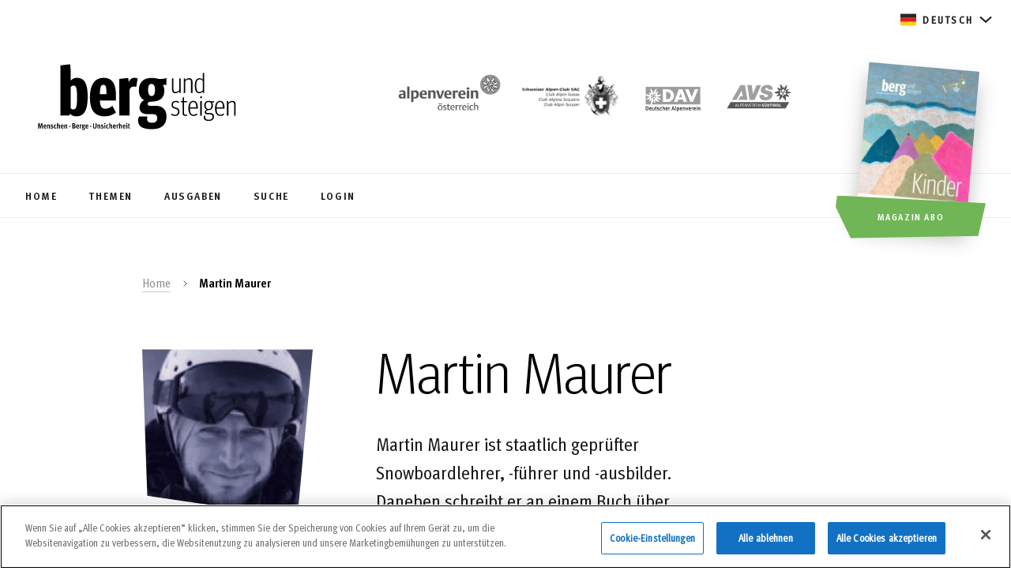

--- FILE ---
content_type: text/html; charset=UTF-8
request_url: https://www.bergundsteigen.com/autorinnen/martin-maurer/
body_size: 21062
content:
<!DOCTYPE html> 
<html lang="de-DE">
<head>
	<meta charset='UTF-8'>
	<meta http-equiv='X-UA-Compatible' content='IE=edge'>
	<meta name='viewport' content='width=device-width, initial-scale=1'> 
	<title>AutorIn Martin Maurer - bergundsteigen</title>
	<!-- fm favicon snippet start - Include this in html head -->

    <!-- Desktop browser favicon -->
    <link rel="icon" type="image/png" href="https://www.bergundsteigen.com/wp-content/themes/bergundsteigen/favicon/favicon-32x32.png" sizes="32x32" class="light-scheme-icon">
    <link rel="icon" type="image/png" href="https://www.bergundsteigen.com/wp-content/themes/bergundsteigen/favicon/favicon-48x48.png" sizes="48x48" class="light-scheme-icon">
    <link rel="shortcut icon" type="image/ico" href="https://www.bergundsteigen.com/wp-content/themes/bergundsteigen/favicon/favicon.ico" class="light-scheme-icon">
    <link rel="icon" type="image/png" href="https://www.bergundsteigen.com/wp-content/themes/bergundsteigen/favicon/favicon-32x32-darkscheme.png" sizes="32x32" class="dark-scheme-icon">
    <link rel="icon" type="image/png" href="https://www.bergundsteigen.com/wp-content/themes/bergundsteigen/favicon/favicon-48x48-darkscheme.png" sizes="48x48" class="dark-scheme-icon">
    <link rel="shortcut icon" type="image/ico" href="https://www.bergundsteigen.com/wp-content/themes/bergundsteigen/favicon/favicon-darkscheme.ico" class="dark-scheme-icon">

    <!-- Apple Touch Icon -->
    <link rel="apple-touch-icon" sizes="180x180" href="https://www.bergundsteigen.com/wp-content/themes/bergundsteigen/favicon/apple-touch-icon.png">

    <!-- Windows 8.0 -->
    <meta name="msapplication-TileColor" content="#ffffff">
    <meta name="msapplication-TileImage" content="https://www.bergundsteigen.com/wp-content/themes/bergundsteigen/favicon/mstile-144x144.png">

    <!-- Windows 8.1 - Edit browserconfiguration.xml to change image srcs and background color, file has to be in root -->

    <!-- Android, Chrome - Edit site.webmanifest file to change image srcs -->
    <link rel="manifest" href="https://www.bergundsteigen.com/wp-content/themes/bergundsteigen/favicon/site.webmanifest">

    <!-- Safari pinned tab -->
    <link rel="mask-icon" href="https://www.bergundsteigen.com/wp-content/themes/bergundsteigen/favicon/safari-pinned-tab.svg">
	
	<script>
		let lightSchemeIcon = document.querySelectorAll('link.light-scheme-icon');
		let darkSchemeIcon = document.querySelectorAll('link.dark-scheme-icon');
		matcher = window.matchMedia('(prefers-color-scheme: dark)');
		matcher.addListener(onUpdate);
		onUpdate();

		function onUpdate() {
			if (matcher.matches) {
				lightSchemeIcon[0].remove();
				lightSchemeIcon[1].remove();
				lightSchemeIcon[2].remove();
				document.head.append(darkSchemeIcon[0]);
				document.head.append(darkSchemeIcon[1]);
				document.head.append(darkSchemeIcon[2]);
			} else {
				document.head.append(lightSchemeIcon[0]);
				document.head.append(lightSchemeIcon[1]);
				document.head.append(lightSchemeIcon[2]);
				darkSchemeIcon[0].remove();
				darkSchemeIcon[1].remove();
				darkSchemeIcon[2].remove();
			}
		}
    </script>
<!-- fm favicon snippet end-->	<link rel='preload' href='https://www.bergundsteigen.com/wp-content/themes/bergundsteigen/assets/fonts/Meta/MetaOT-Norm.woff2' as='font' type='font/woff2' crossorigin >	
	<link rel='preload' href='https://www.bergundsteigen.com/wp-content/themes/bergundsteigen/assets/fonts/Meta/MetaHeadlineOT.woff2' as='font' type='font/woff2' crossorigin >
	<link rel='preload' href='https://www.bergundsteigen.com/wp-content/themes/bergundsteigen/assets/fonts/Meta/MetaCorrespondenceOT-Bold.woff2' as='font' type='font/woff2' crossorigin >
	<link rel='preload' href='https://www.bergundsteigen.com/wp-content/themes/bergundsteigen/assets/fonts/Meta/MetaOT-Bold.woff2' as='font' type='font/woff2' crossorigin >
	<!--link rel='preload' href='https://www.bergundsteigen.com/wp-content/themes/bergundsteigen/style.css' as='style'-->
		<!-- HTML5 shim and Respond.js for IE8 support of HTML5 elements and media queries -->
	<!-- WARNING: Respond.js doesn't work if you view the page via file:// -->
	<!--[if lt IE 9]>
	  <script src='https://oss.maxcdn.com/html5shiv/3.7.2/html5shiv.min.js'></script>
	  <script src='https://oss.maxcdn.com/respond/1.4.2/respond.min.js'></script>
	<![endif]-->
	<!--IE 11 POLYFILLS-->
	<!--script crossorigin='anonymous' 
	src='https://polyfill.io/v3/polyfill.min.js?features=Promise%2CIntersectionObserver%2CNodeList.prototype.forEach'>
	</script-->
	<meta name='robots' content='index, follow, max-image-preview:large, max-snippet:-1, max-video-preview:-1' />
<!-- CookiePro Cookies Consent Notice start for bergundsteigen.com -->
<script src="https://cookie-cdn.cookiepro.com/scripttemplates/otSDKStub.js"  type="text/javascript" charset="UTF-8" data-domain-script="1c47e2d2-b526-4660-8c4f-e3bab44496fd" ></script>
<script type="text/javascript">
function OptanonWrapper() { }
</script>
<!-- CookiePro Cookies Consent Notice end for bergundsteigen.com -->
	<!-- This site is optimized with the Yoast SEO plugin v26.8 - https://yoast.com/product/yoast-seo-wordpress/ -->
	<link rel="canonical" href="http://3.76.116.212/autorinnen/martin-maurer/" />
	<meta property="og:locale" content="de_DE" />
	<meta property="og:type" content="article" />
	<meta property="og:title" content="AutorIn Martin Maurer - bergundsteigen" />
	<meta property="og:description" content="Martin Maurer ist staatlich geprüfter Snowboardlehrer, -führer und -ausbilder. Daneben schreibt er an einem Buch über Skitouren im Dachsteingebirge. Häufig ist er mit gemischten Ski-Snowboard-Gruppen unterwegs und liebt es, sich von skifahrenden Freunden über Flachstücke ziehen zu lassen." />
	<meta property="og:url" content="http://3.76.116.212/autorinnen/martin-maurer/" />
	<meta property="og:site_name" content="bergundsteigen" />
	<meta name="twitter:card" content="summary_large_image" />
	<script type="application/ld+json" class="yoast-schema-graph">{"@context":"https://schema.org","@graph":[{"@type":"CollectionPage","@id":"http://3.76.116.212/autorinnen/martin-maurer/","url":"http://3.76.116.212/autorinnen/martin-maurer/","name":"AutorIn Martin Maurer - bergundsteigen","isPartOf":{"@id":"http://172.31.26.242/#website"},"primaryImageOfPage":{"@id":"http://3.76.116.212/autorinnen/martin-maurer/#primaryimage"},"image":{"@id":"http://3.76.116.212/autorinnen/martin-maurer/#primaryimage"},"thumbnailUrl":"https://assets.bergundsteigen.com/2022/05/bergundsteigen_118_Fahrgemeinschaft_Arlberg_schatten_c_Andreas_Vigl.jpg","breadcrumb":{"@id":"http://3.76.116.212/autorinnen/martin-maurer/#breadcrumb"},"inLanguage":"de"},{"@type":"ImageObject","inLanguage":"de","@id":"http://3.76.116.212/autorinnen/martin-maurer/#primaryimage","url":"https://assets.bergundsteigen.com/2022/05/bergundsteigen_118_Fahrgemeinschaft_Arlberg_schatten_c_Andreas_Vigl.jpg","contentUrl":"https://assets.bergundsteigen.com/2022/05/bergundsteigen_118_Fahrgemeinschaft_Arlberg_schatten_c_Andreas_Vigl.jpg","width":2212,"height":2000,"caption":"Ein Teambuildingversuch für Tourengruppen mit Ski und Snowboard"},{"@type":"BreadcrumbList","@id":"http://3.76.116.212/autorinnen/martin-maurer/#breadcrumb","itemListElement":[{"@type":"ListItem","position":1,"name":"Home","item":"http://172.31.26.242/"},{"@type":"ListItem","position":2,"name":"Martin Maurer"}]},{"@type":"WebSite","@id":"http://172.31.26.242/#website","url":"http://172.31.26.242/","name":"bergundsteigen","description":"Menschen, Berge, Unsicherheit: Die Bergsport-Fachzeitschrift der Alpenvereine","potentialAction":[{"@type":"SearchAction","target":{"@type":"EntryPoint","urlTemplate":"http://172.31.26.242/?s={search_term_string}"},"query-input":{"@type":"PropertyValueSpecification","valueRequired":true,"valueName":"search_term_string"}}],"inLanguage":"de"}]}</script>
	<!-- / Yoast SEO plugin. -->


<link rel="alternate" type="application/rss+xml" title="bergundsteigen &raquo; Feed" href="https://www.bergundsteigen.com/feed/" />
<link rel="alternate" type="application/rss+xml" title="bergundsteigen &raquo; Kommentar-Feed" href="https://www.bergundsteigen.com/comments/feed/" />
<link rel="alternate" type="application/rss+xml" title="bergundsteigen &raquo; Autor-Feed für Martin Maurer" href="https://www.bergundsteigen.com/autorinnen/martin-maurer/feed/" />
<style id='wp-img-auto-sizes-contain-inline-css' type='text/css'>
img:is([sizes=auto i],[sizes^="auto," i]){contain-intrinsic-size:3000px 1500px}
/*# sourceURL=wp-img-auto-sizes-contain-inline-css */
</style>
<link rel='stylesheet' id='outdooractive_gutenberg_style-css' href='https://www.bergundsteigen.com/wp-content/plugins/outdooractive-embed/Gutenberg/gutenberg.css?ver=6.9' type='text/css' media='all' />
<style id='classic-theme-styles-inline-css' type='text/css'>
/*! This file is auto-generated */
.wp-block-button__link{color:#fff;background-color:#32373c;border-radius:9999px;box-shadow:none;text-decoration:none;padding:calc(.667em + 2px) calc(1.333em + 2px);font-size:1.125em}.wp-block-file__button{background:#32373c;color:#fff;text-decoration:none}
/*# sourceURL=/wp-includes/css/classic-themes.min.css */
</style>
<link rel='stylesheet' id='bg-style-css' href='https://www.bergundsteigen.com/wp-content/themes/bergundsteigen/style.css?_=2.3&#038;ver=1.02' rel='preload' as='style' type='text/css' media='all' />
<link rel='stylesheet' id='tablepress-default-css' href='https://www.bergundsteigen.com/wp-content/plugins/tablepress/css/build/default.css?ver=3.2.6' type='text/css' media='all' />
<script type="text/javascript" id="wpml-cookie-js-extra">
/* <![CDATA[ */
var wpml_cookies = {"wp-wpml_current_language":{"value":"de","expires":1,"path":"/"}};
var wpml_cookies = {"wp-wpml_current_language":{"value":"de","expires":1,"path":"/"}};
//# sourceURL=wpml-cookie-js-extra
/* ]]> */
</script>
<script type="text/javascript" src="https://www.bergundsteigen.com/wp-content/plugins/sitepress-multilingual-cms/res/js/cookies/language-cookie.js?ver=484900" id="wpml-cookie-js" defer="defer" data-wp-strategy="defer"></script>
<script type="text/javascript" src="https://www.bergundsteigen.com/wp-includes/js/jquery/jquery.min.js?ver=3.7.1&#039; defer=&#039;defer" id="jquery-core-js"></script>
<script type="text/javascript" src="https://www.bergundsteigen.com/wp-includes/js/jquery/jquery-migrate.min.js?ver=3.4.1&#039; defer=&#039;defer" id="jquery-migrate-js"></script>
<script type="text/javascript" id="bg-scripts-js-extra">
/* <![CDATA[ */
var admin = {"admin_url":"https://www.bergundsteigen.com/wp-admin/admin-ajax.php","dashboard":"https://www.bergundsteigen.com//dashboard/"};
//# sourceURL=bg-scripts-js-extra
/* ]]> */
</script>
<script type="text/javascript" src="https://www.bergundsteigen.com/wp-content/themes/bergundsteigen/assets/js/main.min.js?_=2.3&amp;ver=1.02&#039; defer=&#039;defer" id="bg-scripts-js"></script>
<link rel="https://api.w.org/" href="https://www.bergundsteigen.com/wp-json/" /><link rel="alternate" title="JSON" type="application/json" href="https://www.bergundsteigen.com/wp-json/wp/v2/autorinnen/828" /><link rel="EditURI" type="application/rsd+xml" title="RSD" href="https://www.bergundsteigen.com/xmlrpc.php?rsd" />
<meta name="generator" content="WordPress 6.9" />
<meta name="generator" content="WPML ver:4.8.4 stt:1,3;" />
	<!-- Matomo -->
	<script type="text/javascript">
	var _paq = window._paq = window._paq || [];
	_paq.push(['trackPageView']);
	_paq.push(['enableLinkTracking']);
	(function() {
		var u="https://ma.alpenverein.at/";
		_paq.push(['setTrackerUrl', u+'matomo.php']);
		_paq.push(['setSiteId', 33]);
		var d=document, g=d.createElement('script'), s=d.getElementsByTagName('script')[0];
		g.type='text/javascript'; g.async=true; g.src=u+'matomo.js'; s.parentNode.insertBefore(g,s);
	})();
	</script>
	<!-- End Matomo Code -->
	<style id='global-styles-inline-css' type='text/css'>
:root{--wp--preset--aspect-ratio--square: 1;--wp--preset--aspect-ratio--4-3: 4/3;--wp--preset--aspect-ratio--3-4: 3/4;--wp--preset--aspect-ratio--3-2: 3/2;--wp--preset--aspect-ratio--2-3: 2/3;--wp--preset--aspect-ratio--16-9: 16/9;--wp--preset--aspect-ratio--9-16: 9/16;--wp--preset--gradient--vivid-cyan-blue-to-vivid-purple: linear-gradient(135deg,rgb(6,147,227) 0%,rgb(155,81,224) 100%);--wp--preset--gradient--light-green-cyan-to-vivid-green-cyan: linear-gradient(135deg,rgb(122,220,180) 0%,rgb(0,208,130) 100%);--wp--preset--gradient--luminous-vivid-amber-to-luminous-vivid-orange: linear-gradient(135deg,rgb(252,185,0) 0%,rgb(255,105,0) 100%);--wp--preset--gradient--luminous-vivid-orange-to-vivid-red: linear-gradient(135deg,rgb(255,105,0) 0%,rgb(207,46,46) 100%);--wp--preset--gradient--very-light-gray-to-cyan-bluish-gray: linear-gradient(135deg,rgb(238,238,238) 0%,rgb(169,184,195) 100%);--wp--preset--gradient--cool-to-warm-spectrum: linear-gradient(135deg,rgb(74,234,220) 0%,rgb(151,120,209) 20%,rgb(207,42,186) 40%,rgb(238,44,130) 60%,rgb(251,105,98) 80%,rgb(254,248,76) 100%);--wp--preset--gradient--blush-light-purple: linear-gradient(135deg,rgb(255,206,236) 0%,rgb(152,150,240) 100%);--wp--preset--gradient--blush-bordeaux: linear-gradient(135deg,rgb(254,205,165) 0%,rgb(254,45,45) 50%,rgb(107,0,62) 100%);--wp--preset--gradient--luminous-dusk: linear-gradient(135deg,rgb(255,203,112) 0%,rgb(199,81,192) 50%,rgb(65,88,208) 100%);--wp--preset--gradient--pale-ocean: linear-gradient(135deg,rgb(255,245,203) 0%,rgb(182,227,212) 50%,rgb(51,167,181) 100%);--wp--preset--gradient--electric-grass: linear-gradient(135deg,rgb(202,248,128) 0%,rgb(113,206,126) 100%);--wp--preset--gradient--midnight: linear-gradient(135deg,rgb(2,3,129) 0%,rgb(40,116,252) 100%);--wp--preset--font-size--small: 13px;--wp--preset--font-size--medium: 20px;--wp--preset--font-size--large: 36px;--wp--preset--font-size--x-large: 42px;--wp--preset--spacing--20: 0.44rem;--wp--preset--spacing--30: 0.67rem;--wp--preset--spacing--40: 1rem;--wp--preset--spacing--50: 1.5rem;--wp--preset--spacing--60: 2.25rem;--wp--preset--spacing--70: 3.38rem;--wp--preset--spacing--80: 5.06rem;--wp--preset--shadow--natural: 6px 6px 9px rgba(0, 0, 0, 0.2);--wp--preset--shadow--deep: 12px 12px 50px rgba(0, 0, 0, 0.4);--wp--preset--shadow--sharp: 6px 6px 0px rgba(0, 0, 0, 0.2);--wp--preset--shadow--outlined: 6px 6px 0px -3px rgb(255, 255, 255), 6px 6px rgb(0, 0, 0);--wp--preset--shadow--crisp: 6px 6px 0px rgb(0, 0, 0);}:where(.is-layout-flex){gap: 0.5em;}:where(.is-layout-grid){gap: 0.5em;}body .is-layout-flex{display: flex;}.is-layout-flex{flex-wrap: wrap;align-items: center;}.is-layout-flex > :is(*, div){margin: 0;}body .is-layout-grid{display: grid;}.is-layout-grid > :is(*, div){margin: 0;}:where(.wp-block-columns.is-layout-flex){gap: 2em;}:where(.wp-block-columns.is-layout-grid){gap: 2em;}:where(.wp-block-post-template.is-layout-flex){gap: 1.25em;}:where(.wp-block-post-template.is-layout-grid){gap: 1.25em;}.has-vivid-cyan-blue-to-vivid-purple-gradient-background{background: var(--wp--preset--gradient--vivid-cyan-blue-to-vivid-purple) !important;}.has-light-green-cyan-to-vivid-green-cyan-gradient-background{background: var(--wp--preset--gradient--light-green-cyan-to-vivid-green-cyan) !important;}.has-luminous-vivid-amber-to-luminous-vivid-orange-gradient-background{background: var(--wp--preset--gradient--luminous-vivid-amber-to-luminous-vivid-orange) !important;}.has-luminous-vivid-orange-to-vivid-red-gradient-background{background: var(--wp--preset--gradient--luminous-vivid-orange-to-vivid-red) !important;}.has-very-light-gray-to-cyan-bluish-gray-gradient-background{background: var(--wp--preset--gradient--very-light-gray-to-cyan-bluish-gray) !important;}.has-cool-to-warm-spectrum-gradient-background{background: var(--wp--preset--gradient--cool-to-warm-spectrum) !important;}.has-blush-light-purple-gradient-background{background: var(--wp--preset--gradient--blush-light-purple) !important;}.has-blush-bordeaux-gradient-background{background: var(--wp--preset--gradient--blush-bordeaux) !important;}.has-luminous-dusk-gradient-background{background: var(--wp--preset--gradient--luminous-dusk) !important;}.has-pale-ocean-gradient-background{background: var(--wp--preset--gradient--pale-ocean) !important;}.has-electric-grass-gradient-background{background: var(--wp--preset--gradient--electric-grass) !important;}.has-midnight-gradient-background{background: var(--wp--preset--gradient--midnight) !important;}.has-small-font-size{font-size: var(--wp--preset--font-size--small) !important;}.has-medium-font-size{font-size: var(--wp--preset--font-size--medium) !important;}.has-large-font-size{font-size: var(--wp--preset--font-size--large) !important;}.has-x-large-font-size{font-size: var(--wp--preset--font-size--x-large) !important;}
/*# sourceURL=global-styles-inline-css */
</style>
</head>
<body data-scroll-container style="overflow:hidden;" data-barba='wrapper' class='loading'>	
<div>
		<div class="slide_down"></div>
	<div id="page-scroll-wrapper" data-scroll-section>
	<header class='site-header'>
	<div class="black_strip"></div>
	<div class="lang-menu">
		<div class="d-flex justify-content-end">
			<div  class="lang-menu-wrapper">
				<div class="label">	
					<i class="icon icon-flag">
						<svg width="20" height="16" viewBox="0 0 20 16" fill="none" xmlns="http://www.w3.org/2000/svg">
							<use href="#img-flag-de"></use>
						</svg>
					</i>
					<span>
						Deutsch					</span>
					<i class="icon icon-sm icon-chevron">
						<svg width="16" height="16" viewBox="0 0 16 16" xmlns="http://www.w3.org/2000/svg" version="1.1" preserveAspectRatio="xMinYMin">
							<use href="#img-lang-chevron"></use>
						</svg>
					</i>
				</div>					
				<ul class="lang-options">
									<li code="en" class="langaugeSwitcher">							
						<i class="icon icon-flag">
							<svg width="20" height="16" viewBox="0 0 20 16" fill="none" xmlns="http://www.w3.org/2000/svg">
								<use href="#img-flag-en"></use>
							</svg>
						</i>
						<span>English</span>
					</li>
										<li code="de" class="langaugeSwitcher">							
						<i class="icon icon-flag">
							<svg width="20" height="16" viewBox="0 0 20 16" fill="none" xmlns="http://www.w3.org/2000/svg">
								<use href="#img-flag-de"></use>
							</svg>
						</i>
						<span>Deutsch</span>
					</li>
									</ul>
			</div>
		</div>
	</div>
	<div class="page_trans_helper">
		<div class="top-bar">
			<div class="logo">
				<a class="logo-img" href="https://www.bergundsteigen.com/"><img loading="lazy" width="280" height="114" src="https://www.bergundsteigen.com/wp-content/themes/bergundsteigen/assets/images/logo-bergundsteigen.svg" alt='Bergundsteigen Logo'/></a>
			</div>
			<div class="site-links">
				<a rel="noopener" aria-label="https://www.alpenverein.at/" target="_blank" href="https://www.alpenverein.at/">
					<img loading="lazy" width="138" height="62" src="https://www.bergundsteigen.com/wp-content/themes/bergundsteigen/assets/images/logo-oeav.svg" alt='http://alpenverein.at'/>
				</a>
				<a rel="noopener" aria-label="https://www.sac-cas.ch/de/" target="_blank" href="https://www.sac-cas.ch/de/">
					<img loading="lazy" width="136" height="62" src="https://www.bergundsteigen.com/wp-content/themes/bergundsteigen/assets/images/logo-sac.svg" alt='https://www.sac-cas.ch/de/'/>
				</a>
				<a rel="noopener" aria-label="https://www.alpenverein.de" target="_blank" href="https://www.alpenverein.de">
					<img loading="lazy" width="92" height="62" src="https://www.bergundsteigen.com/wp-content/themes/bergundsteigen/assets/images/logo-dav.svg" alt='https://www.alpenverein.de'/>
				</a>
				<a rel="noopener" aria-label="https://alpenverein.it" target="_blank" href="https://alpenverein.it">
					<img loading="lazy" width="90" height="62" src="https://www.bergundsteigen.com/wp-content/themes/bergundsteigen/assets/images/AVS_Logo.svg" alt='https://alpenverein.it'/>
				</a>
			</div>
		</div>
		<div class="menu-bar hide-scrollbar">
			<ul>
									<li>
						<a id="menu-home" class="primary-link" href="https://www.bergundsteigen.com/">
							<span>Home</span>
						</a>
					</li>
										<li>
						<a id="menu-thema" class="primary-link" href="https://www.bergundsteigen.com/themen/">
							<span>Themen</span>
						</a>
					</li>
										<li>
						<a id="menu-ausgabe" class="primary-link" href="https://www.bergundsteigen.com/ausgaben/">
							<span>Ausgaben</span>
						</a>
					</li>
										<li>
						<a id="menu-suche" class="primary-link" href="https://www.bergundsteigen.com/archiv/">
							<span>Suche</span>
						</a>
					</li>
									<li>
						
						<a id="menu-login" class="primary-link" href="https://www.bergundsteigen.com/login/"><span>Login</span></a>
						
				</li>
			</ul>
		</div>
	</div>
</header>
<a aria-label="Magazin Abo" class="magazine-link" href="https://www.bergundsteigen.com/aboauswahl/">
	<img width="280" height="395" src="https://assets.bergundsteigen.com/2025/12/bergundsteigen-133_web-280x395.jpg" class="attachment-header-thumb size-header-thumb" alt="bergundsteigen #133 (Winter 2025/25)." decoding="async" fetchpriority="high" srcset="https://assets.bergundsteigen.com/2025/12/bergundsteigen-133_web-280x395.jpg 280w, https://assets.bergundsteigen.com/2025/12/bergundsteigen-133_web-212x300.jpg 212w, https://assets.bergundsteigen.com/2025/12/bergundsteigen-133_web.jpg 354w" sizes="(max-width: 280px) 100vw, 280px" />	<div role="button" class="btn primary-btn cta-btn">Magazin Abo</div>
	<div aria-label="Magazin Abo" role="button" class="btn secondary-btn-white cta-btn"></div>
</a>
<!--ICON SPRITE-->
<svg display="none">
	<defs>
		<g id="img-active">
			<path xmlns="http://www.w3.org/2000/svg" fill="#18191B" d="M5.26688 7.90578L6.63322 9.2396L10.7352 5.20662C11.0148 4.93181 11.4721 4.93103 11.7526 5.20487L11.7924 5.2437C12.0685 5.51329 12.0693 5.94801 11.7941 6.21856L7.14098 10.7934C6.86146 11.0682 6.40415 11.069 6.12363 10.7951L4.20765 8.92473C3.93009 8.65378 3.93089 8.21639 4.20943 7.94639L4.2531 7.90405C4.53322 7.63253 4.98775 7.6333 5.26688 7.90578Z" />
			<path xmlns="http://www.w3.org/2000/svg" fill="#18191B" fill-rule="evenodd" d="M2.34939 2.33897C3.88572 0.861975 5.85043 0 8.00059 0C10.1496 0 12.1155 0.861975 13.6506 2.33897C16.7831 5.47759 16.7831 10.5224 13.6506 13.661C12.1155 15.138 10.1496 16 8.00059 16C5.85043 16 3.88569 15.2003 2.34939 13.661C-0.783129 10.5224 -0.783129 5.47759 2.34939 2.33897ZM12.7915 3.19979C11.5016 1.90742 9.78107 1.23007 8.00059 1.23007C6.15793 1.23007 4.49837 1.90742 3.20851 3.19979C0.56776 5.84568 0.56776 10.1544 3.20851 12.8003C4.49837 14.0926 6.21896 14.77 8.00059 14.77C9.78104 14.77 11.5016 14.0926 12.7915 12.8003C15.4322 10.1544 15.4322 5.84568 12.7915 3.19979Z" clip-rule="evenodd" />
		</g>
		<g id="img-author">
			<path xmlns="http://www.w3.org/2000/svg" fill-rule="evenodd" d="M13.4609 6.66732C13.4609 8.50898 11.9693 10.0007 10.1276 10.0007C8.28594 10.0007 6.79427 8.50898 6.79427 6.66732C6.79427 4.82565 8.28594 3.33398 10.1276 3.33398C11.9693 3.33398 13.4609 4.82565 13.4609 6.66732ZM3.46094 15.0007C3.46094 12.784 7.9026 11.6673 10.1276 11.6673C12.3526 11.6673 16.7943 12.784 16.7943 15.0007V16.6673H3.46094V15.0007Z" clip-rule="evenodd" />
		</g>
		<g id="img-breadcrumbs-chevron">
			<path xmlns="http://www.w3.org/2000/svg" fill="#18191B" fill-rule="evenodd" d="M1.48054 0.646484L5.8341 5.00004L1.48054 9.35359L0.773438 8.64648L4.41988 5.00004L0.773438 1.35359L1.48054 0.646484Z" clip-rule="evenodd" />
		</g>
		<g id="img-calendar">
			<path xmlns="http://www.w3.org/2000/svg" fill="#18191B" fill-rule="evenodd" d="M15.2196 3.45449H17.4013V17.9993H2.85645V3.45449H5.03817V2H6.49266V3.45449H13.7651V2H15.2196V3.45449ZM4.31088 16.5454H15.9468V7.09127H4.31088V16.5454Z" clip-rule="evenodd" />
		</g>
		<g id="img-checkbox-check">
			<path xmlns="http://www.w3.org/2000/svg" fill="#18191B" stroke="#18191B" stroke-width=".5" d="M8.99482 0.822567L8.81805 0.647103L8.64193 0.823223L3.96765 5.4975L1.61996 3.68419L1.4226 3.53175L1.26967 3.72874L0.802522 4.33048L0.648873 4.52841L0.847138 4.68161L3.63417 6.83523L3.63417 6.83523L3.63561 6.83633L3.90086 7.03824L4.07463 7.17051L4.22906 7.01609L9.53392 1.71123L9.71136 1.53379L9.53326 1.35702L8.99482 0.822567Z" />
		</g>
		<g id="img-chevron-button">
			<g xmlns="http://www.w3.org/2000/svg" clip-path="url(#clip0)">
				<path fill="#18191B" fill-rule="evenodd" d="M0.786937 0.635233C0.988393 0.446368 1.30481 0.456575 1.49368 0.658031L5.81427 5.26667L1.49368 9.87531C1.30481 10.0768 0.988393 10.087 0.786937 9.8981C0.585481 9.70924 0.575274 9.39282 0.764139 9.19137L4.44354 5.26667L0.764139 1.34197C0.575274 1.14052 0.585481 0.824098 0.786937 0.635233Z" clip-rule="evenodd" />
			</g>
			<defs xmlns="http://www.w3.org/2000/svg">
				<clipPath id="clip0">
					<path fill="white" d="M0 0H6V11H0z" transform="translate(.129)" />
				</clipPath>
			</defs>
		</g>
		<g id="img-download">
			<path xmlns="http://www.w3.org/2000/svg" fill="#18191B" fill-rule="evenodd" d="M12.627 7.91602H15.9603L10.127 13.7493L4.29362 7.91602H7.62695V2.91602H12.627V7.91602ZM4.29297 17.0828V15.4161H15.9596V17.0828H4.29297Z" clip-rule="evenodd" />
		</g>
		<g id="img-error">
			<path xmlns="http://www.w3.org/2000/svg" fill="#E93B2B" d="M57.9988 60.9045L27.1091 30.0147L30.0734 27.0504L60.9632 57.9402L91.853 27.0504L94.8173 30.0147L63.9275 60.9045L94.8173 91.7943L91.853 94.7587L60.9632 63.8689L30.0734 94.7587L27.1091 91.7943L57.9988 60.9045Z" />
			<path xmlns="http://www.w3.org/2000/svg" fill="#E93B2B" fill-rule="evenodd" d="M61.0642 118.166C92.8709 118.166 118.632 92.4839 118.632 60.8312C118.632 29.1784 92.8709 3.49604 61.0642 3.49604C29.2576 3.49604 3.49604 29.1784 3.49604 60.8312C3.49604 92.4839 29.2576 118.166 61.0642 118.166ZM61.0642 121.662C94.7891 121.662 122.128 94.4273 122.128 60.8312C122.128 27.235 94.7891 0 61.0642 0C27.3394 0 0 27.235 0 60.8312C0 94.4273 27.3394 121.662 61.0642 121.662Z" clip-rule="evenodd" />
		</g>
		<g id="img-facebook-footer">
			<path xmlns="http://www.w3.org/2000/svg" d="M23.1289 12C23.1289 5.92486 18.204 1 12.1289 1C6.05377 1 1.12891 5.92486 1.12891 12C1.12891 17.4903 5.15143 22.0412 10.4102 22.8664V15.1797H7.61719V12H10.4102V9.57656C10.4102 6.81969 12.0524 5.29688 14.565 5.29688C15.7686 5.29688 17.0273 5.51172 17.0273 5.51172V8.21875H15.6403C14.2739 8.21875 13.8477 9.06674 13.8477 9.93664V12H16.8984L16.4107 15.1797H13.8477V22.8664C19.1064 22.0412 23.1289 17.4903 23.1289 12Z" />
		</g>
		<g id="img-faq-input-chevron">
			<path xmlns="http://www.w3.org/2000/svg" fill-rule="evenodd" d="M0.292969 1.70718L1.70718 0.292969L8.00008 6.58586L14.293 0.292969L15.7072 1.70718L8.00008 9.41429L0.292969 1.70718Z" clip-rule="evenodd" />
		</g>
		<g id="img-lang-chevron">
			<path id="Vector 9" d="M1 5.43945L8 11.6617L15 5.43945" stroke="#18191B" stroke-width="2" fill-opacity="0" />
		</g>
		<g id="img-footer-lang-chevron">
			<path id="Vector 9" d="M15 10.5605L8 4.33832L1 10.5605" stroke="#8B8E95" stroke-width="2" fill-opacity="0" />
		</g>
		<g id="img-filter-chevron">
			<path xmlns="http://www.w3.org/2000/svg" fill-rule="evenodd" d="M0.469727 1.52941L1.53039 0.46875L5.00006 3.93842L8.46973 0.46875L9.53039 1.52941L5.00006 6.05974L0.469727 1.52941Z" clip-rule="evenodd" />
		</g>
		<g id="img-filter-remove">
			<path xmlns="http://www.w3.org/2000/svg" fill-rule="evenodd" d="M4.16038 13.6567L13.6606 4.1565L15.0748 5.57072L5.57459 15.0709L4.16038 13.6567Z" clip-rule="evenodd" />
			<path xmlns="http://www.w3.org/2000/svg" fill-rule="evenodd" d="M5.34781 4.15625L14.848 13.6565L13.4338 15.0707L3.93359 5.57046L5.34781 4.15625Z" clip-rule="evenodd" />
		</g>
		<g id="img-gallery-next">
			<path xmlns="http://www.w3.org/2000/svg" fill="#18191B" fill-rule="evenodd" d="M3.55882 24.0605L1.4375 21.9392L10.8768 12.4999L1.4375 3.06055L3.55882 0.939228L15.1195 12.4999L3.55882 24.0605Z" clip-rule="evenodd" />
		</g>
		<g id="img-gallery-previous">
			<path xmlns="http://www.w3.org/2000/svg" fill="#18191B" fill-rule="evenodd" d="M12.4412 24.0605L14.5625 21.9392L5.12316 12.4999L14.5625 3.06055L12.4412 0.939228L0.880519 12.4999L12.4412 24.0605Z" clip-rule="evenodd" />
		</g>
		<g id="img-gallery-next-white">
			<path xmlns="http://www.w3.org/2000/svg" fill="#ffffff" fill-rule="evenodd" d="M3.55882 24.0605L1.4375 21.9392L10.8768 12.4999L1.4375 3.06055L3.55882 0.939228L15.1195 12.4999L3.55882 24.0605Z" clip-rule="evenodd" />
		</g>
		<g id="img-gallery-previous-white">
			<path xmlns="http://www.w3.org/2000/svg" fill="#ffffff" fill-rule="evenodd" d="M12.4412 24.0605L14.5625 21.9392L5.12316 12.4999L14.5625 3.06055L12.4412 0.939228L0.880519 12.4999L12.4412 24.0605Z" clip-rule="evenodd" />
		</g>
		<g id="img-gift">
			<path xmlns="http://www.w3.org/2000/svg" d="M51.8016 14.9463H42.4237C42.8012 14.6573 43.1258 14.3302 43.38 13.9499C44.2978 12.5774 44.2987 10.7635 43.3819 8.40412C42.6975 6.6426 41.5612 6.13965 40.7278 6.02762C37.1148 5.54189 31.9956 11.5874 29.8809 14.3199C27.7603 11.5878 22.6254 5.54434 19.0359 6.02762C18.2025 6.13965 17.0662 6.6426 16.3819 8.40412C15.465 10.7635 15.4659 12.5774 16.3837 13.9499C16.6379 14.3302 16.9626 14.6573 17.34 14.9463H8.19844C6.98625 14.9463 6 15.9493 6 17.1821V23.4502C6 24.683 6.98625 25.6861 8.19844 25.6861H9.65719V53.0237C9.65719 53.5628 10.0866 54 10.6172 54H49.3819C49.9125 54 50.3419 53.5628 50.3419 53.0237V25.6861H51.8016C53.0137 25.6861 54 24.683 54 23.4502V17.1821C54 15.9493 53.0137 14.9463 51.8016 14.9463ZM40.2778 7.95075C40.3462 7.95075 40.4119 7.95456 40.4756 7.96314C40.6697 7.98936 41.1834 8.05849 41.5969 9.12208C42.2616 10.8345 42.3262 12.0544 41.7928 12.852C40.845 14.2697 37.8608 14.7331 34.1551 14.88C34.1552 14.88 34.1551 14.88 34.1551 14.88H31.9062C34.5896 11.5662 38.2866 7.95075 40.2778 7.95075ZM18.1669 9.12208C18.5803 8.05849 19.0941 7.98936 19.2881 7.96314C19.3556 7.95409 19.425 7.9498 19.4972 7.9498C21.5711 7.9498 25.2775 11.6875 27.8576 14.88H25.8459C25.8329 14.88 25.8221 14.887 25.8093 14.8875C22.011 14.7493 18.9357 14.2951 17.9709 12.852C17.4375 12.0544 17.5022 10.8345 18.1669 9.12208ZM7.92 23.4502V17.1821C7.92 17.0286 8.0475 16.899 8.19844 16.899H24.8859V23.7334H8.19844C8.0475 23.7334 7.92 23.6037 7.92 23.4502ZM11.5772 25.6861H24.8859V52.0473H11.5772V25.6861ZM26.8059 52.0473V16.899H33.195V52.0473H26.8059ZM48.4219 52.0473H35.115V25.6861H48.4219V52.0473ZM52.08 23.4502C52.08 23.6037 51.9525 23.7334 51.8016 23.7334H35.115V16.899H51.8016C51.9525 16.899 52.08 17.0286 52.08 17.1821V23.4502Z" />
		</g>
		<g id="img-gov">
			<path xmlns="http://www.w3.org/2000/svg" fill="#18191B" fill-rule="evenodd" d="M5.00004 7.49625L11.6429 4L18.2858 7.49625V8.89475H5.00004V7.49625ZM6.39798 10.2933V15.188H8.49573V10.2933H6.39798ZM10.5938 10.2933V15.188H12.6915V10.2933H10.5938ZM18.2857 18.6843H5V16.5865H18.2857V18.6843ZM14.7893 10.2933V15.188H16.887V10.2933H14.7893Z" clip-rule="evenodd" />
		</g>
		<g id="img-inactive">
			<path xmlns="http://www.w3.org/2000/svg" fill="#18191B" d="M8.00059 0C5.85043 0 3.88572 0.861975 2.34939 2.33897C-0.783129 5.47759 -0.783129 10.5224 2.34939 13.661C3.88569 15.2003 5.85043 16 8.00059 16C10.1496 16 12.1155 15.138 13.6506 13.661C16.7831 10.5224 16.7831 5.47759 13.6506 2.33897C12.1155 0.861975 10.1496 0 8.00059 0ZM8.00059 1.23007C9.78107 1.23007 11.5016 1.90742 12.7915 3.19979C15.4322 5.84568 15.4322 10.1544 12.7915 12.8003C11.5016 14.0926 9.78104 14.77 8.00059 14.77C6.21896 14.77 4.49837 14.0926 3.20851 12.8003C0.56776 10.1544 0.56776 5.84568 3.20851 3.19979C4.49837 1.90742 6.15793 1.23007 8.00059 1.23007Z" />
			<path xmlns="http://www.w3.org/2000/svg" fill="#18191B" d="M11.8111 5.14444C11.9333 5.01111 12 4.85556 12 4.66667C12 4.47778 11.9333 4.32222 11.8 4.2C11.6778 4.06667 11.5222 4 11.3333 4C11.1444 4 10.9889 4.06667 10.8667 4.2L8 7.05556L5.14444 4.2C5.01111 4.06667 4.85556 4 4.66667 4C4.47778 4 4.32222 4.06667 4.2 4.2C4.06667 4.32222 4 4.47778 4 4.66667C4 4.85556 4.06667 5.01111 4.2 5.13333L7.05556 8L4.2 10.8667C4.06667 10.9889 4 11.1444 4 11.3333C4 11.5222 4.06667 11.6778 4.2 11.8C4.32222 11.9333 4.47778 12 4.66667 12C4.85556 12 5.01111 11.9333 5.13333 11.8L8 8.94444L10.8667 11.8111C11 11.9444 11.1556 12.0111 11.3333 12.0111C11.5222 12.0111 11.6778 11.9444 11.8 11.8111C11.9333 11.6778 12 11.5222 12 11.3444C12 11.1556 11.9333 11 11.8 10.8778L8.94444 8L11.8111 5.14444Z" />
		</g>
		<g id="img-info">
			<path xmlns="http://www.w3.org/2000/svg" fill="#fff" d="M10.0008 2.80078C6.02446 2.80078 2.80078 6.02446 2.80078 10.0008C2.80078 13.9771 6.02446 17.2008 10.0008 17.2008C13.9771 17.2008 17.2008 13.9771 17.2008 10.0008C17.2008 6.02446 13.9771 2.80078 10.0008 2.80078ZM9.16878 13.1086V9.81262C9.16878 9.59196 9.25644 9.38034 9.41247 9.22431C9.5685 9.06828 9.78012 8.98062 10.0008 8.98062C10.2214 8.98062 10.4331 9.06828 10.5891 9.22431C10.7451 9.38034 10.8328 9.59196 10.8328 9.81262V13.1086C10.8328 13.3293 10.7451 13.5409 10.5891 13.6969C10.4331 13.853 10.2214 13.9406 10.0008 13.9406C9.78012 13.9406 9.5685 13.853 9.41247 13.6969C9.25644 13.5409 9.16878 13.3293 9.16878 13.1086V13.1086ZM10.0008 8.07278C9.803 8.07278 9.60966 8.01413 9.44521 7.90425C9.28076 7.79437 9.15259 7.63819 9.0769 7.45547C9.00121 7.27274 8.98141 7.07167 9.02 6.87769C9.05858 6.68371 9.15382 6.50553 9.29367 6.36567C9.43353 6.22582 9.61171 6.13058 9.80569 6.092C9.99967 6.05341 10.2007 6.07321 10.3835 6.1489C10.5662 6.22459 10.7224 6.35276 10.8323 6.51721C10.9421 6.68166 11.0008 6.875 11.0008 7.07278C11.0008 7.338 10.8954 7.59235 10.7079 7.77989C10.5204 7.96742 10.266 8.07278 10.0008 8.07278Z" />
		</g>
		<g id="img-instagram-footer">
			<path xmlns="http://www.w3.org/2000/svg" d="M18.3381 6.92538C18.3381 7.55499 17.8279 8.06536 17.1985 8.06536C16.5691 8.06536 16.0588 7.55499 16.0588 6.92538C16.0588 6.29577 16.5691 5.7854 17.1985 5.7854C17.8279 5.7854 18.3381 6.29577 18.3381 6.92538Z" />
			<path xmlns="http://www.w3.org/2000/svg" fill-rule="evenodd" d="M12.1284 7.12113C9.43414 7.12113 7.25 9.30524 7.25 11.9995C7.25 14.6938 9.43414 16.8779 12.1284 16.8779C14.8226 16.8779 17.0067 14.6938 17.0067 11.9995C17.0067 9.30524 14.8226 7.12113 12.1284 7.12113ZM12.1272 15.1654C10.3783 15.1654 8.9605 13.7476 8.9605 11.9987C8.9605 10.2498 10.3783 8.83207 12.1272 8.83207C13.8761 8.83207 15.2939 10.2498 15.2939 11.9987C15.2939 13.7476 13.8761 15.1654 12.1272 15.1654Z" clip-rule="evenodd" />
			<path xmlns="http://www.w3.org/2000/svg" fill-rule="evenodd" d="M8.21207 2.55717C9.22531 2.51094 9.54886 2.5 12.1289 2.5C14.709 2.5 15.0324 2.51094 16.0457 2.55717C17.0569 2.60329 17.7475 2.7639 18.3518 2.99876C18.9765 3.2415 19.5063 3.56633 20.0344 4.09447C20.5626 4.62264 20.8874 5.15243 21.1301 5.7771C21.365 6.38141 21.5256 7.07196 21.5717 8.08316C21.618 9.09644 21.6289 9.41995 21.6289 12C21.6289 14.58 21.618 14.9036 21.5717 15.9168C21.5256 16.928 21.365 17.6186 21.1301 18.2229C20.8874 18.8476 20.5626 19.3774 20.0344 19.9055C19.5063 20.4337 18.9765 20.7585 18.3518 21.0013C17.7475 21.2361 17.0569 21.3967 16.0457 21.4429C15.0324 21.4891 14.709 21.5 12.1289 21.5C9.54886 21.5 9.22531 21.4891 8.21207 21.4429C7.20087 21.3967 6.51032 21.2361 5.90601 21.0013C5.28134 20.7585 4.75151 20.4337 4.22337 19.9055C3.6952 19.3774 3.3704 18.8475 3.12763 18.2229C2.89277 17.6186 2.73219 16.928 2.68604 15.9168C2.6398 14.9036 2.62891 14.58 2.62891 12C2.62891 9.41992 2.6398 9.09644 2.68604 8.08316C2.73219 7.07196 2.89277 6.38141 3.12763 5.7771C3.3704 5.15243 3.6952 4.62264 4.22337 4.09447C4.75151 3.56633 5.28134 3.2415 5.90601 2.99876C6.51032 2.7639 7.20087 2.60329 8.21207 2.55717ZM15.9665 4.26629C14.9647 4.22059 14.6643 4.21093 12.1277 4.21093C9.59107 4.21093 9.29063 4.22059 8.28885 4.26629C7.36265 4.30857 6.8596 4.46333 6.52484 4.59343C6.08144 4.76576 5.76494 4.97163 5.43253 5.30408C5.10011 5.6365 4.89421 5.95296 4.72187 6.3964C4.59181 6.73115 4.43705 7.23417 4.39478 8.16041C4.34907 9.16215 4.33942 9.46262 4.33942 11.9992C4.33942 14.5358 4.34907 14.8363 4.39478 15.838C4.43705 16.7643 4.59181 17.2673 4.72187 17.6021C4.89421 18.0455 5.10011 18.362 5.43253 18.6944C5.76494 19.0268 6.08144 19.2327 6.52484 19.405C6.8596 19.5351 7.36265 19.6899 8.28889 19.7321C9.29048 19.7778 9.59088 19.7875 12.1277 19.7875C14.6645 19.7875 14.9649 19.7778 15.9665 19.7321C16.8927 19.6899 17.3957 19.5351 17.7305 19.405C18.1739 19.2327 18.4904 19.0268 18.8229 18.6944C19.1553 18.362 19.3611 18.0455 19.5335 17.6021C19.6636 17.2673 19.8183 16.7643 19.8606 15.838C19.9063 14.8363 19.916 14.5358 19.916 11.9992C19.916 9.46262 19.9063 9.16215 19.8606 8.16041C19.8183 7.23417 19.6636 6.73115 19.5335 6.3964C19.3611 5.95296 19.1553 5.6365 18.8229 5.30404C18.4904 4.97163 18.1739 4.76576 17.7305 4.59343C17.3957 4.46333 16.8927 4.30857 15.9665 4.26629Z" clip-rule="evenodd" />
		</g>
		<g id="img-link-arrow">
			<path xmlns="http://www.w3.org/2000/svg" d="M6 2L5.295 2.705L8.085 5.5H2V6.5H8.085L5.295 9.295L6 10L10 6L6 2Z" />
		</g>
		<g id="img-location">
			<path xmlns="http://www.w3.org/2000/svg" fill="#18191B" d="M12.0002 5.14258C9.34648 5.14258 7.2002 7.28886 7.2002 9.94258C7.2002 13.5426 12.0002 18.8569 12.0002 18.8569C12.0002 18.8569 16.8002 13.5426 16.8002 9.94258C16.8002 7.28886 14.6539 5.14258 12.0002 5.14258ZM12.0002 11.6569C11.0539 11.6569 10.2859 10.8889 10.2859 9.94258C10.2859 8.99629 11.0539 8.22829 12.0002 8.22829C12.9465 8.22829 13.7145 8.99629 13.7145 9.94258C13.7145 10.8889 12.9465 11.6569 12.0002 11.6569Z" />
		</g>
		<g id="img-lock">
			<path xmlns="http://www.w3.org/2000/svg" d="M22.5359 28.9902C22.5359 27.5886 21.4 26.4527 19.9985 26.4526C18.5969 26.4526 17.4609 27.5886 17.4609 28.9902C17.4609 29.562 17.65 30.0886 17.9687 30.5136C18.2953 30.948 18.4266 31.4339 18.3641 31.9745L18.0344 34.8386C18.0062 35.0839 18.1937 35.2948 18.4406 35.2948H21.5578C21.8031 35.2948 21.9906 35.0824 21.9625 34.8386L21.6328 31.9745C21.5703 31.4339 21.7015 30.948 22.0281 30.5136C22.3468 30.0902 22.5359 29.562 22.5359 28.9902Z" />
			<path xmlns="http://www.w3.org/2000/svg" fill-rule="evenodd" d="M9.5399 18.499C7.03601 18.8569 5.12109 21.0307 5.12109 23.5928V38.1536C5.12109 40.9801 7.43969 43.2988 10.2663 43.2988H29.7319C32.5615 43.2988 34.8771 40.9834 34.8771 38.1536V23.5928C34.8771 21.0313 32.9657 18.8594 30.4599 18.5009V13.16C30.4599 7.40397 25.7556 2.69922 20.0007 2.69922C14.2506 2.69922 9.5399 7.40993 9.5399 13.16V18.499ZM12.3991 18.4493H27.6039V13.1601C27.6039 8.98215 24.1804 5.55847 20.0023 5.55847C15.8163 5.55847 12.3991 8.97423 12.3991 13.1601V18.4493ZM29.7336 21.3071H10.268C9.00734 21.3071 7.98205 22.3334 7.98205 23.5946V38.1554C7.98205 39.4165 9.00734 40.4429 10.268 40.4429H29.7336C30.993 40.4429 32.0211 39.4162 32.0211 38.1554V23.5946C32.0211 22.3383 30.9912 21.3071 29.7336 21.3071Z" clip-rule="evenodd" />
		</g>
		<g id="img-mail">
			<path xmlns="http://www.w3.org/2000/svg" fill="#18191B" d="M17.332 6.66602H6.66536C5.93203 6.66602 5.3387 7.26602 5.3387 7.99935L5.33203 15.9993C5.33203 16.7327 5.93203 17.3327 6.66536 17.3327H17.332C18.0654 17.3327 18.6654 16.7327 18.6654 15.9993V7.99935C18.6654 7.26602 18.0654 6.66602 17.332 6.66602ZM17.332 9.33268L11.9987 12.666L6.66536 9.33268V7.99935L11.9987 11.3327L17.332 7.99935V9.33268Z" />
		</g>
		<g id="img-pdf-download">
			<path xmlns="http://www.w3.org/2000/svg" fill="#18191B" fill-rule="evenodd" d="M17.1983 10.8637L12.0013 16.0607L6.80427 10.8637L7.86493 9.80302L11.2513 13.1894L11.2513 3L12.7513 3L12.7513 13.1894L16.1376 9.80302L17.1983 10.8637Z" clip-rule="evenodd" />
			<path xmlns="http://www.w3.org/2000/svg" fill="#18191B" fill-rule="evenodd" d="M18 21H6V19.5H18V21Z" clip-rule="evenodd" />
		</g>
		<g id="img-pdf-icon">
			<path xmlns="http://www.w3.org/2000/svg" fill="#18191B" d="M14 2H6C4.9 2 4.01 2.9 4.01 4L4 20C4 21.1 4.89 22 5.99 22H18C19.1 22 20 21.1 20 20V8L14 2ZM16 18H8V16H16V18ZM16 14H8V12H16V14ZM13 9V3.5L18.5 9H13Z" />
		</g>
		<g id="img-personal">
			<path xmlns="http://www.w3.org/2000/svg" fill="#18191B" fill-rule="evenodd" d="M29.5 10C24.5294 10 20.5 14.0294 20.5 19C20.5 23.9706 24.5294 28 29.5 28C34.4706 28 38.5 23.9706 38.5 19C38.5 14.0294 34.4706 10 29.5 10ZM18.5 19C18.5 12.9249 23.4249 8 29.5 8C35.5751 8 40.5 12.9249 40.5 19C40.5 25.0751 35.5751 30 29.5 30C23.4249 30 18.5 25.0751 18.5 19Z" clip-rule="evenodd" />
			<path xmlns="http://www.w3.org/2000/svg" fill="#18191B" fill-rule="evenodd" d="M14.2415 36.2747C18.4137 34.4076 24.0524 33 30 33C35.9652 33 41.3658 34.5407 45.2925 36.4782C47.2539 37.446 48.8784 38.528 50.0296 39.5946C50.6049 40.1275 51.083 40.676 51.4234 41.2251C51.7586 41.7658 52 42.3719 52 43V51H7V43C7 41.666 7.94875 40.4097 9.14919 39.3633C10.4022 38.2712 12.1578 37.2073 14.2415 36.2747ZM10.4633 40.871C9.35125 41.8403 9 42.584 9 43V49H50V43C50 42.8781 49.9477 42.6404 49.7235 42.2788C49.5045 41.9255 49.1576 41.5131 48.6704 41.0617C47.6966 40.1595 46.2461 39.179 44.4075 38.2718C40.7342 36.4593 35.6348 35 30 35C24.3476 35 18.9863 36.3424 15.0585 38.1003C13.0922 38.9802 11.5228 39.9475 10.4633 40.871Z" clip-rule="evenodd" />
		</g>
		<g id="img-phone">
			<path xmlns="http://www.w3.org/2000/svg" d="M8.41333 11.1933C9.37333 13.08 10.92 14.62 12.8067 15.5867L14.2733 14.12C14.4533 13.94 14.72 13.88 14.9533 13.96C15.7 14.2067 16.5067 14.34 17.3333 14.34C17.7 14.34 18 14.64 18 15.0067V17.3333C18 17.7 17.7 18 17.3333 18C11.0733 18 6 12.9267 6 6.66667C6 6.3 6.3 6 6.66667 6H9C9.36667 6 9.66667 6.3 9.66667 6.66667C9.66667 7.5 9.8 8.3 10.0467 9.04667C10.12 9.28 10.0667 9.54 9.88 9.72667L8.41333 11.1933Z" />
		</g>
		<g id="img-quote">
			<path xmlns="http://www.w3.org/2000/svg" fill="#18191B" d="M78.005 49.1071C78.005 39.6786 71.2393 32.4107 60.6927 32.8036C61.6877 19.6429 72.0353 8.25 79 2.94644L77.0101 0C62.4836 9.03571 44.1763 27.6964 44.1763 46.9464C44.1763 57.9464 50.5441 66 60.8917 66C71.2393 66 78.005 58.1429 78.005 49.1071ZM33.8287 49.1071C33.8287 39.6786 27.063 32.4107 16.5164 32.8036C17.5113 19.6429 27.8589 8.25 34.8237 2.94644L32.8338 0C18.3073 9.03571 0 27.6964 0 46.9464C0 57.9464 6.36776 66 16.7154 66C27.063 66 33.8287 58.1429 33.8287 49.1071Z" />
		</g>
		<g id="img-rail-chevron-left">
			<path xmlns="http://www.w3.org/2000/svg" fill="#fff" fill-rule="evenodd" d="M3.22649 32.0585L27.0413 65.2017L25.566 66.5352L0.69043 31.9157L29.2941 0.306641L30.6104 1.79729L3.22649 32.0585Z" clip-rule="evenodd" />
		</g>
		<g id="img-rail-chevron-right">
			<path xmlns="http://www.w3.org/2000/svg" fill="#fff" fill-rule="evenodd" d="M26.8743 33.4597L1.23438 1.70728L2.6324 0.292969L29.4143 33.4597L2.6324 66.6264L1.23438 65.2121L26.8743 33.4597Z" clip-rule="evenodd" />
		</g>
		<g id="img-read-now-arrow">
			<path xmlns="http://www.w3.org/2000/svg" d="M6.12891 2L5.42391 2.705L8.21391 5.5H2.12891V6.5H8.21391L5.42391 9.295L6.12891 10L10.1289 6L6.12891 2Z" />
		</g>
		<g id="img-scroll-arrow">
			<path xmlns="http://www.w3.org/2000/svg" fill="#A8A8A8" d="M10.1289 6L9.42391 5.295L6.62891 8.085L6.62891 2L5.62891 2L5.62891 8.085L2.83391 5.295L2.12891 6L6.12891 10L10.1289 6Z" />
		</g>
		<g id="img-search-icon">
			<path xmlns="http://www.w3.org/2000/svg" fill="#18191B" d="M9.3934 18.3543C11.4937 18.3557 13.5338 17.666 15.184 16.3941L21.4086 22.4796L23 20.9238L16.7754 14.8383C18.5339 12.6429 19.1778 9.78501 18.5222 7.07079C17.868 4.35638 15.9863 2.08064 13.4093 0.88468C10.8323 -0.309776 7.83878 -0.293992 5.27503 0.927698C2.71128 2.14939 0.854556 4.44367 0.228263 7.1652C-0.396566 9.88537 0.276665 12.7361 2.06017 14.9125C3.84222 17.0892 6.54091 18.3557 9.3934 18.3543ZM9.3934 2.20255C11.2855 2.20255 13.0998 2.93672 14.4375 4.24589C15.7766 5.55363 16.5276 7.32738 16.5276 9.1773C16.5276 11.0272 15.7766 12.8008 14.4375 14.1087C13.0999 15.4179 11.2856 16.1521 9.3934 16.1521C7.50119 16.1521 5.68704 15.4179 4.34926 14.1087C3.01016 12.801 2.25921 11.0272 2.25921 9.1773C2.25921 7.32738 3.01016 5.55377 4.34926 4.24589C5.68689 2.93672 7.50119 2.20255 9.3934 2.20255Z" />
		</g>
		<g id="img-search-nav">
			<path xmlns="http://www.w3.org/2000/svg" d="M7.05914 12.9022C8.45936 12.9032 9.81939 12.4433 10.9195 11.5954L15.0693 15.6524L16.1302 14.6152L11.9805 10.5582C13.1528 9.09465 13.5821 7.18936 13.145 5.37988C12.7089 3.57027 11.4544 2.05311 9.73643 1.2558C8.01843 0.459498 6.02273 0.470021 4.31356 1.28448C2.6044 2.09894 1.36658 3.62846 0.94905 5.44281C0.532497 7.25626 0.981319 9.15673 2.17032 10.6077C3.35835 12.0588 5.15748 12.9031 7.05914 12.9022ZM7.05914 2.13438C8.32051 2.13438 9.53005 2.62383 10.4219 3.49661C11.3146 4.36843 11.8153 5.55094 11.8153 6.78422C11.8153 8.0175 11.3146 9.1999 10.4219 10.0718C9.53015 10.9446 8.32061 11.4341 7.05914 11.4341C5.79767 11.4341 4.58824 10.9446 3.69638 10.0718C2.80365 9.2 2.30302 8.0175 2.30302 6.78422C2.30302 5.55094 2.80365 4.36853 3.69638 3.49661C4.58814 2.62383 5.79767 2.13438 7.05914 2.13438Z" />
		</g>
		<g id="img-share-facebook">
			<path xmlns="http://www.w3.org/2000/svg" d="M23 12C23 5.92486 18.0751 1 12 1C5.92486 1 1 5.92486 1 12C1 17.4903 5.02252 22.0412 10.2812 22.8664V15.1797H7.48828V12H10.2812V9.57656C10.2812 6.81969 11.9235 5.29688 14.4361 5.29688C15.6397 5.29688 16.8984 5.51172 16.8984 5.51172V8.21875H15.5114C14.145 8.21875 13.7188 9.06674 13.7188 9.93664V12H16.7695L16.2818 15.1797H13.7188V22.8664C18.9775 22.0412 23 17.4903 23 12Z" />
		</g>
		<g id="img-share-mail">
			<path xmlns="http://www.w3.org/2000/svg" d="M20.64 3.59961H3.36018C2.17219 3.59961 1.211 4.5446 1.211 5.69959L1.2002 18.2995C1.2002 19.4545 2.17219 20.3995 3.36018 20.3995H20.64C21.828 20.3995 22.8 19.4545 22.8 18.2995V5.69959C22.8 4.5446 21.828 3.59961 20.64 3.59961ZM20.64 7.79957L12.0001 13.0495L3.36018 7.79957V5.69959L12.0001 10.9495L20.64 5.69959V7.79957Z" />
		</g>
		<g id="img-share-whatsapp">
			<path xmlns="http://www.w3.org/2000/svg" fill-rule="evenodd" d="M20.5032 3.48779C18.2471 1.23984 15.2467 0.00131836 12.0502 0C5.4635 0 0.102885 5.33481 0.100235 11.8917C0.0993524 13.9878 0.649544 16.0339 1.69532 17.8374L0 24L6.33485 22.3462C8.08036 23.2938 10.0455 23.7932 12.0453 23.7938H12.0503C18.6363 23.7938 23.9975 18.4585 24 11.9013C24.0013 8.72344 22.7595 5.7356 20.5032 3.48779ZM12.0502 21.7853H12.0461C10.2639 21.7846 8.51604 21.3079 6.99087 20.4075L6.62835 20.1932L2.86915 21.1746L3.87253 17.527L3.6363 17.153C2.64204 15.5792 2.11701 13.7602 2.1179 11.8925C2.11996 6.44253 6.57565 2.00859 12.0542 2.00859C14.7071 2.00947 17.2009 3.03896 19.0761 4.90737C20.9513 6.77578 21.9834 9.25928 21.9825 11.9005C21.9801 17.3509 17.5247 21.7853 12.0502 21.7853V21.7853ZM17.4982 14.3821C17.1997 14.2333 15.7317 13.5146 15.4579 13.4153C15.1844 13.3162 14.9851 13.2668 14.7863 13.5642C14.5871 13.8615 14.015 14.531 13.8407 14.7292C13.6665 14.9275 13.4925 14.9524 13.1938 14.8036C12.8952 14.6549 11.9332 14.341 10.7926 13.3286C9.90506 12.5407 9.30586 11.5676 9.13159 11.2702C8.95761 10.9726 9.13011 10.8272 9.26258 10.6638C9.58581 10.2643 9.90948 9.84551 10.009 9.64731C10.1086 9.44897 10.0587 9.27539 9.98396 9.12671C9.90948 8.97803 9.31233 7.51538 9.06359 6.92022C8.82102 6.34102 8.57507 6.41924 8.39167 6.41016C8.21769 6.40151 8.01855 6.39976 7.8194 6.39976C7.6204 6.39976 7.29688 6.47402 7.02311 6.77168C6.74948 7.06919 5.97822 7.78799 5.97822 9.25064C5.97822 10.7133 7.04813 12.1263 7.19738 12.3246C7.34663 12.5229 9.30291 15.5244 12.2981 16.8114C13.0105 17.1179 13.5665 17.3005 14.0003 17.4375C14.7156 17.6637 15.3664 17.6317 15.8809 17.5553C16.4547 17.4699 17.6473 16.8363 17.8964 16.1423C18.1451 15.4481 18.1451 14.8532 18.0704 14.7292C17.9959 14.6052 17.7967 14.531 17.4982 14.3821V14.3821Z" clip-rule="evenodd" />
		</g>
		<g id="img-success">
			<path xmlns="http://www.w3.org/2000/svg" fill="#70B656" fill-rule="evenodd" d="M116.361 16.3573L48.6047 84.1136L30.8215 66.3303L28.1899 68.9619L48.6047 89.3768L118.992 18.989L116.361 16.3573Z" clip-rule="evenodd" />
			<path xmlns="http://www.w3.org/2000/svg" fill="#70B656" d="M121.613 63.9288C121.613 95.5815 95.8513 121.264 64.0447 121.264C32.238 121.264 6.47651 95.5815 6.47651 63.9288C6.47651 32.2761 32.238 6.5937 64.0447 6.5937C79.4326 6.5937 93.4055 12.6048 103.731 22.395L106.204 19.9221C95.2432 9.49861 80.3943 3.09766 64.0447 3.09766C30.3199 3.09766 2.98047 30.3327 2.98047 63.9288C2.98047 97.5249 30.3199 124.76 64.0447 124.76C97.7695 124.76 125.109 97.5249 125.109 63.9288C125.109 51.3241 121.261 39.6148 114.67 29.9033L112.15 32.4236C118.132 41.466 121.613 52.2941 121.613 63.9288Z" />
		</g>
		<g id="img-topic-chevron">
			<path xmlns="http://www.w3.org/2000/svg" fill="#18191B" fill-rule="evenodd" d="M17.7354 12.6067L16.5232 11.3945L11.1293 16.7884L5.73535 11.3945L4.52317 12.6067L11.1293 19.2128L17.7354 12.6067Z" clip-rule="evenodd" />
		</g>
		<g id="img-ul-check">
			<path xmlns="http://www.w3.org/2000/svg" fill-rule="evenodd" d="M6.67558 12.6813L17.6517 0.896484L19.1933 2.66999L6.66705 16.1193L0.820312 9.84173L2.34225 8.20765L6.67558 12.6813Z" clip-rule="evenodd" />
		</g>
		<g id="img-flag-de">
			<g id="contents">
				<path id="bottom" fill-rule="evenodd" clip-rule="evenodd" d="M0 10.5H20V15.5H0V10.5Z" fill="#FFD018" />
				<path id="middle" fill-rule="evenodd" clip-rule="evenodd" d="M0 5.5H20V10.5H0V5.5Z" fill="#E31D1C" />
				<path id="middle_2" fill-rule="evenodd" clip-rule="evenodd" d="M0 0.5H20V5.5H0V0.5Z" fill="#272727" />
			</g>
		</g>
		<g id="img-flag-fr">
			<g id="contents">
				<path id="bottom" fill-rule="evenodd" clip-rule="evenodd" d="M14 0.5H20V15.5H14V0.5Z" fill="#F50100" />
				<path id="left" fill-rule="evenodd" clip-rule="evenodd" d="M0 0.5H7V15.5H0V0.5Z" fill="#2E42A5" />
				<path id="middle" fill-rule="evenodd" clip-rule="evenodd" d="M6 0.5H14V15.5H6V0.5Z" fill="#F7FCFF" />
			</g>
		</g>
		<g id="img-flag-en">
			<g id="contents">
				<path id="background" fill-rule="evenodd" clip-rule="evenodd" d="M0 0.5V15.5H20V0.5H0Z" fill="#2E42A5" />
				<mask id="mask0_3367_1939" style="mask-type:luminance" maskUnits="userSpaceOnUse" x="0" y="0" width="20" height="16">
					<path id="background_2" fill-rule="evenodd" clip-rule="evenodd" d="M0 0.5V15.5H20V0.5H0Z" fill="white" />
				</mask>
				<g mask="url(#mask0_3367_1939)">
					<g id="mark 1">
						<g id="contents_2">
							<g id="stripe">
								<path id="white" d="M-2.22693 14.4288L2.17413 16.29L20.0999 2.52403L22.4214 -0.241899L17.7151 -0.863997L10.4036 5.06817L4.51856 9.06507L-2.22693 14.4288Z" fill="white" />
								<path id="red" d="M-1.62439 15.7324L0.617745 16.8125L21.5878 -0.499338H18.4395L-1.62439 15.7324Z" fill="#F50100" />
							</g>
							<g id="stripe_2">
								<path id="white_2" d="M22.2271 14.4288L17.826 16.29L-0.0997791 2.52403L-2.42124 -0.241899L2.28506 -0.863997L9.59656 5.06817L15.4816 9.06507L22.2271 14.4288Z" fill="white" />
								<path id="red_2" d="M22.0769 15.3642L19.8348 16.4443L10.9055 9.03224L8.25819 8.2041L-2.64459 -0.232895H0.503632L11.4003 8.00384L14.2947 8.99687L22.0769 15.3642Z" fill="#F50100" />
							</g>
							<g id="cross">
								<g id="red_3">
									<mask id="path-7-inside-1_3367_1939" fill="white">
										<path fill-rule="evenodd" clip-rule="evenodd" d="M12.3611 -0.75H7.63889V5.5H-1.23279V10.5H7.63889V16.75H12.3611V10.5H21.2672V5.5H12.3611V-0.75Z" />
									</mask>
									<path fill-rule="evenodd" clip-rule="evenodd" d="M12.3611 -0.75H7.63889V5.5H-1.23279V10.5H7.63889V16.75H12.3611V10.5H21.2672V5.5H12.3611V-0.75Z" fill="#F50100" />
									<path d="M7.63889 -0.75V-2H6.38889V-0.75H7.63889ZM12.3611 -0.75H13.6111V-2H12.3611V-0.75ZM7.63889 5.5V6.75H8.88889V5.5H7.63889ZM-1.23279 5.5V4.25H-2.48279V5.5H-1.23279ZM-1.23279 10.5H-2.48279V11.75H-1.23279V10.5ZM7.63889 10.5H8.88889V9.25H7.63889V10.5ZM7.63889 16.75H6.38889V18H7.63889V16.75ZM12.3611 16.75V18H13.6111V16.75H12.3611ZM12.3611 10.5V9.25H11.1111V10.5H12.3611ZM21.2672 10.5V11.75H22.5172V10.5H21.2672ZM21.2672 5.5H22.5172V4.25H21.2672V5.5ZM12.3611 5.5H11.1111V6.75H12.3611V5.5ZM7.63889 0.5H12.3611V-2H7.63889V0.5ZM8.88889 5.5V-0.75H6.38889V5.5H8.88889ZM-1.23279 6.75H7.63889V4.25H-1.23279V6.75ZM0.0172119 10.5V5.5H-2.48279V10.5H0.0172119ZM7.63889 9.25H-1.23279V11.75H7.63889V9.25ZM8.88889 16.75V10.5H6.38889V16.75H8.88889ZM12.3611 15.5H7.63889V18H12.3611V15.5ZM11.1111 10.5V16.75H13.6111V10.5H11.1111ZM21.2672 9.25H12.3611V11.75H21.2672V9.25ZM20.0172 5.5V10.5H22.5172V5.5H20.0172ZM12.3611 6.75H21.2672V4.25H12.3611V6.75ZM11.1111 -0.75V5.5H13.6111V-0.75H11.1111Z" fill="white" mask="url(#path-7-inside-1_3367_1939)" />
								</g>
							</g>
						</g>
					</g>
				</g>
			</g>
		</g>
		<symbol fill="none" xmlns="http://www.w3.org/2000/svg" viewBox="0 0 16 16" id="union">
			<path fill-rule="evenodd" clip-rule="evenodd" d="M2.35 2.339C3.885.862 5.85 0 8 0c2.15 0 4.116.862 5.65 2.339a7.995 7.995 0 010 11.322C12.117 15.138 10.15 16 8 16c-2.15 0-4.114-.8-5.65-2.339a7.995 7.995 0 010-11.322zm10.441.86a6.732 6.732 0 00-4.79-1.969c-1.843 0-3.503.677-4.792 1.97-2.641 2.646-2.641 6.954 0 9.6A6.733 6.733 0 008 14.77c1.78 0 3.5-.677 4.79-1.97 2.641-2.646 2.641-6.954 0-9.6zM5.267 7.907L6.633 9.24l4.102-4.033a.732.732 0 011.018-.002l.04.039c.276.27.276.704.001.975l-4.653 4.574a.732.732 0 01-1.017.002l-1.916-1.87a.678.678 0 01.001-.979l.044-.042a.732.732 0 011.014.002z" fill="#70B656"></path>
		</symbol>
	</defs>
</svg>    <main data-barba='container' data-barba-namespace=''>
		            <div id="translated-url-en" url="https://www.bergundsteigen.com/en/"></div>
                    <div id="translated-url-de" url="https://www.bergundsteigen.com/autorinnen/martin-maurer/"></div>
        <div class="container">	
	<div class="row justify-content-center">	
		<div class="col-md-10">	

			<!--Breadcrumbs-->
			<ul class="breadcrumb">
    <li><a class="tertiary-link" href="https://www.bergundsteigen.com/">Home</a></li>
			<li>Martin Maurer</li>
	</ul>
			<!--Author Card-->
			
<div class="page-intro mg-tp-70 author-cat">

    		<figure class="img-box object-cover object-center">
			<img width="412" height="426" src="https://assets.bergundsteigen.com/2022/03/bergundsteigen-autor-martin-maurer.png" class="attachment-featured-thumb size-featured-thumb" alt="Autor Martin Maurer" decoding="async" srcset="https://assets.bergundsteigen.com/2022/03/bergundsteigen-autor-martin-maurer.png 412w, https://assets.bergundsteigen.com/2022/03/bergundsteigen-autor-martin-maurer-290x300.png 290w, https://assets.bergundsteigen.com/2022/03/bergundsteigen-autor-martin-maurer-280x290.png 280w, https://assets.bergundsteigen.com/2022/03/bergundsteigen-autor-martin-maurer-400x414.png 400w" sizes="(max-width: 412px) 100vw, 412px" />		</figure>
    
    <div class="info">
        <h1>Martin Maurer</h1>
        <p>
            Martin Maurer ist staatlich geprüfter Snowboardlehrer, -führer und -ausbilder. Daneben schreibt er an einem Buch über Skitouren im Dachsteingebirge. Häufig ist er mit gemischten Ski-Snowboard-Gruppen unterwegs und liebt es, sich von skifahrenden Freunden über Flachstücke ziehen zu lassen.         </p>
    </div>
</div>
			<!--Articles List Block-->
			<div class="article-list-block">
    <div id="archiv_list">
		<article class="article-list-card link_elem  " href="https://www.bergundsteigen.com/artikel/ski-snowboard-teambuilding/">
    <figure class="img-box object-cover object-center">
		<img width="700" height="633" src="https://assets.bergundsteigen.com/2022/05/bergundsteigen_118_Fahrgemeinschaft_Arlberg_schatten_c_Andreas_Vigl-700x633.jpg" class="attachment-mobile-thumb size-mobile-thumb wp-post-image" alt="" decoding="async" srcset="https://assets.bergundsteigen.com/2022/05/bergundsteigen_118_Fahrgemeinschaft_Arlberg_schatten_c_Andreas_Vigl-700x633.jpg 700w, https://assets.bergundsteigen.com/2022/05/bergundsteigen_118_Fahrgemeinschaft_Arlberg_schatten_c_Andreas_Vigl-300x271.jpg 300w, https://assets.bergundsteigen.com/2022/05/bergundsteigen_118_Fahrgemeinschaft_Arlberg_schatten_c_Andreas_Vigl-1024x926.jpg 1024w, https://assets.bergundsteigen.com/2022/05/bergundsteigen_118_Fahrgemeinschaft_Arlberg_schatten_c_Andreas_Vigl-768x694.jpg 768w, https://assets.bergundsteigen.com/2022/05/bergundsteigen_118_Fahrgemeinschaft_Arlberg_schatten_c_Andreas_Vigl-1536x1389.jpg 1536w, https://assets.bergundsteigen.com/2022/05/bergundsteigen_118_Fahrgemeinschaft_Arlberg_schatten_c_Andreas_Vigl-2048x1852.jpg 2048w, https://assets.bergundsteigen.com/2022/05/bergundsteigen_118_Fahrgemeinschaft_Arlberg_schatten_c_Andreas_Vigl-280x253.jpg 280w, https://assets.bergundsteigen.com/2022/05/bergundsteigen_118_Fahrgemeinschaft_Arlberg_schatten_c_Andreas_Vigl-400x362.jpg 400w, https://assets.bergundsteigen.com/2022/05/bergundsteigen_118_Fahrgemeinschaft_Arlberg_schatten_c_Andreas_Vigl-1400x1266.jpg 1400w, https://assets.bergundsteigen.com/2022/05/bergundsteigen_118_Fahrgemeinschaft_Arlberg_schatten_c_Andreas_Vigl-600x542.jpg 600w" sizes="(max-width: 700px) 100vw, 700px" style="object-position:57% 45%" />		<div class="dark_bg"></div>
    </figure> 
    <div class="content-wrapper">
        <div class="cat-list">
            			<a href="https://www.bergundsteigen.com/thema/faktor-mensch/" class="cat" style="background-color:#474b53">
				<span  class="href">Faktor Mensch</span>
			</a>
					<a href="https://www.bergundsteigen.com/thema/bergkultur/" class="cat" style="background-color:#474b53">
				<span  class="href">(Berg)kultur</span>
			</a>
					<a href="https://www.bergundsteigen.com/sportart/snowboardtour/" class="cat" style="background-color:#474B53">
				<span  class="href">Snowboardtour</span>
			</a>
					<a href="https://www.bergundsteigen.com/sportart/skitour/" class="cat" style="background-color:#474B53">
				<span  class="href">Skitour</span>
			</a>
		        </div>
        <h1 class="clamp clamp-2">
			<a href="https://www.bergundsteigen.com/artikel/ski-snowboard-teambuilding/">Tourengruppen mit Ski &#038; Snowboard: Ein Teambuildingversuch</a>           
        </h1>
		<p class="clamp imp sm-hide">Ski und Snowboards gemeinsam in einer Gruppe. Sicher, genussvoll und konfliktlos – wie soll das funktionieren? Im ersten Teil der Artikelserie wurden Tourenauswahl und -planung besprochen sowie Tipps und Tricks für den Aufstieg vorgestellt. Der zweite und letzte Teil dreht sich um die Abfahrt und darum, wie sich beide Seiten dabei unterstützen können.</p>
        <div class="info list-info">
            <div class="info-item">
                <i class="icon icon-calendar">
                    <svg viewBox="0 0 21 20" xmlns="http://www.w3.org/2000/svg" version="1.1" preserveAspectRatio="xMinYMin">
                        <use href="#img-calendar"></use>
                    </svg>
                </i>
                <span>
					27. Juni. 2022					 - 9 min Lesezeit				</span>
            </div>
						        </div>
    </div>
</article><article class="article-list-card link_elem  " href="https://www.bergundsteigen.com/artikel/how-to-improvisierter-rettungsschlitten-aus-2-snowboards/">
    <figure class="img-box object-cover object-center">
		<img width="700" height="467" src="https://assets.bergundsteigen.com/2022/05/bergundsteigen-118_Lehrer_Laempel_Rettungsschlitten_Zechmeister_Armin_6-700x467.jpg" class="attachment-mobile-thumb size-mobile-thumb wp-post-image" alt="" decoding="async" srcset="https://assets.bergundsteigen.com/2022/05/bergundsteigen-118_Lehrer_Laempel_Rettungsschlitten_Zechmeister_Armin_6-700x467.jpg 700w, https://assets.bergundsteigen.com/2022/05/bergundsteigen-118_Lehrer_Laempel_Rettungsschlitten_Zechmeister_Armin_6-300x200.jpg 300w, https://assets.bergundsteigen.com/2022/05/bergundsteigen-118_Lehrer_Laempel_Rettungsschlitten_Zechmeister_Armin_6-1024x683.jpg 1024w, https://assets.bergundsteigen.com/2022/05/bergundsteigen-118_Lehrer_Laempel_Rettungsschlitten_Zechmeister_Armin_6-768x512.jpg 768w, https://assets.bergundsteigen.com/2022/05/bergundsteigen-118_Lehrer_Laempel_Rettungsschlitten_Zechmeister_Armin_6-1536x1024.jpg 1536w, https://assets.bergundsteigen.com/2022/05/bergundsteigen-118_Lehrer_Laempel_Rettungsschlitten_Zechmeister_Armin_6-2048x1365.jpg 2048w, https://assets.bergundsteigen.com/2022/05/bergundsteigen-118_Lehrer_Laempel_Rettungsschlitten_Zechmeister_Armin_6-280x187.jpg 280w, https://assets.bergundsteigen.com/2022/05/bergundsteigen-118_Lehrer_Laempel_Rettungsschlitten_Zechmeister_Armin_6-400x267.jpg 400w, https://assets.bergundsteigen.com/2022/05/bergundsteigen-118_Lehrer_Laempel_Rettungsschlitten_Zechmeister_Armin_6-1400x933.jpg 1400w, https://assets.bergundsteigen.com/2022/05/bergundsteigen-118_Lehrer_Laempel_Rettungsschlitten_Zechmeister_Armin_6-600x400.jpg 600w" sizes="(max-width: 700px) 100vw, 700px" />		<div class="dark_bg"></div>
    </figure> 
    <div class="content-wrapper">
        <div class="cat-list">
            			<a href="https://www.bergundsteigen.com/thema/unsicherheit/" class="cat" style="background-color:#eb690b">
				<span  class="href">(Un)sicherheit</span>
			</a>
					<a href="https://www.bergundsteigen.com/thema/unfall-rettung/" class="cat" style="background-color:#474b53">
				<span  class="href">Unfall &amp; Rettung</span>
			</a>
					<a href="https://www.bergundsteigen.com/sportart/snowboardtour/" class="cat" style="background-color:#474B53">
				<span  class="href">Snowboardtour</span>
			</a>
					<a href="https://www.bergundsteigen.com/sportart/skitour/" class="cat" style="background-color:#474B53">
				<span  class="href">Skitour</span>
			</a>
		        </div>
        <h1 class="clamp clamp-2">
			<a href="https://www.bergundsteigen.com/artikel/how-to-improvisierter-rettungsschlitten-aus-2-snowboards/">How-To: Improvisierter Rettungsschlitten aus 2 Snowboards</a>           
        </h1>
		<p class="clamp imp sm-hide">Bei Unfällen auf Skitouren oder beim Variantenfahren kann ein improvisierter Rettungsschlitten helfen, der Zusammenbau will aber gelernt sein. Martin Maurer stellt eine einfache Konstruktion aus zwei Snowboards vor und plädiert dafür, den Bau von Rettungsschlitten mit Kreativität und Improvisation zu üben.</p>
        <div class="info list-info">
            <div class="info-item">
                <i class="icon icon-calendar">
                    <svg viewBox="0 0 21 20" xmlns="http://www.w3.org/2000/svg" version="1.1" preserveAspectRatio="xMinYMin">
                        <use href="#img-calendar"></use>
                    </svg>
                </i>
                <span>
					07. Juni. 2022					 - 5 min Lesezeit				</span>
            </div>
						        </div>
    </div>
</article><article class="article-list-card link_elem  " href="https://www.bergundsteigen.com/magazinartikel/ungeplante-rodelpartie/">
    <figure class="img-box object-cover object-center">
		<img width="700" height="508" src="https://assets.bergundsteigen.com/2022/04/bergundsteigen-118_Lehrer-Laempel_Rettungsschlitten_Zechmeister-Armin-700x508.jpg" class="attachment-mobile-thumb size-mobile-thumb wp-post-image" alt="" decoding="async" srcset="https://assets.bergundsteigen.com/2022/04/bergundsteigen-118_Lehrer-Laempel_Rettungsschlitten_Zechmeister-Armin-700x508.jpg 700w, https://assets.bergundsteigen.com/2022/04/bergundsteigen-118_Lehrer-Laempel_Rettungsschlitten_Zechmeister-Armin-300x218.jpg 300w, https://assets.bergundsteigen.com/2022/04/bergundsteigen-118_Lehrer-Laempel_Rettungsschlitten_Zechmeister-Armin-768x557.jpg 768w, https://assets.bergundsteigen.com/2022/04/bergundsteigen-118_Lehrer-Laempel_Rettungsschlitten_Zechmeister-Armin-280x203.jpg 280w, https://assets.bergundsteigen.com/2022/04/bergundsteigen-118_Lehrer-Laempel_Rettungsschlitten_Zechmeister-Armin-400x290.jpg 400w, https://assets.bergundsteigen.com/2022/04/bergundsteigen-118_Lehrer-Laempel_Rettungsschlitten_Zechmeister-Armin-600x435.jpg 600w, https://assets.bergundsteigen.com/2022/04/bergundsteigen-118_Lehrer-Laempel_Rettungsschlitten_Zechmeister-Armin.jpg 965w" sizes="(max-width: 700px) 100vw, 700px" />		<div class="dark_bg"></div>
    </figure> 
    <div class="content-wrapper">
        <div class="cat-list">
            			<a href="https://www.bergundsteigen.com/thema/unfall-rettung/" class="cat" style="background-color:#474b53">
				<span  class="href">Unfall &amp; Rettung</span>
			</a>
					<a href="https://www.bergundsteigen.com/sportart/snowboardtour/" class="cat" style="background-color:#474B53">
				<span  class="href">Snowboardtour</span>
			</a>
		        </div>
        <h1 class="clamp clamp-2">
			<a href="https://www.bergundsteigen.com/magazinartikel/ungeplante-rodelpartie/">Ungeplante Rodelpartie</a>           
        </h1>
		<p class="clamp imp sm-hide"><!-- wp:paragraph -->
Bei Unfällen auf Skitouren oder beim Variantenfahren kann ein improvisierter Rettungsschlitten helfen, der Zusammenbau will aber gelernt sein. Martin Maurer stellt eine einfache Konstruktion aus zwei Snowboards vor und plädiert dafür, den Bau von Rettungsschlitten mit Kreativität und Improvisation zu üben.
<!-- /wp:paragraph --></p>
        <div class="info list-info">
            <div class="info-item">
                <i class="icon icon-calendar">
                    <svg viewBox="0 0 21 20" xmlns="http://www.w3.org/2000/svg" version="1.1" preserveAspectRatio="xMinYMin">
                        <use href="#img-calendar"></use>
                    </svg>
                </i>
                <span>
					04. Apr.. 2022									</span>
            </div>
						        </div>
    </div>
</article><article class="article-list-card link_elem  " href="https://www.bergundsteigen.com/magazinartikel/fahrgemeinschaft-2/">
    <figure class="img-box object-cover object-center">
		<img width="700" height="508" src="https://assets.bergundsteigen.com/2022/04/bergundsteigen_118_Fahrgemeinschaft_Arlberg_schatten_c_Andreas_Vigl-700x508.jpg" class="attachment-mobile-thumb size-mobile-thumb wp-post-image" alt="" decoding="async" srcset="https://assets.bergundsteigen.com/2022/04/bergundsteigen_118_Fahrgemeinschaft_Arlberg_schatten_c_Andreas_Vigl-700x508.jpg 700w, https://assets.bergundsteigen.com/2022/04/bergundsteigen_118_Fahrgemeinschaft_Arlberg_schatten_c_Andreas_Vigl-300x218.jpg 300w, https://assets.bergundsteigen.com/2022/04/bergundsteigen_118_Fahrgemeinschaft_Arlberg_schatten_c_Andreas_Vigl-768x557.jpg 768w, https://assets.bergundsteigen.com/2022/04/bergundsteigen_118_Fahrgemeinschaft_Arlberg_schatten_c_Andreas_Vigl-280x203.jpg 280w, https://assets.bergundsteigen.com/2022/04/bergundsteigen_118_Fahrgemeinschaft_Arlberg_schatten_c_Andreas_Vigl-400x290.jpg 400w, https://assets.bergundsteigen.com/2022/04/bergundsteigen_118_Fahrgemeinschaft_Arlberg_schatten_c_Andreas_Vigl-600x435.jpg 600w, https://assets.bergundsteigen.com/2022/04/bergundsteigen_118_Fahrgemeinschaft_Arlberg_schatten_c_Andreas_Vigl.jpg 965w" sizes="(max-width: 700px) 100vw, 700px" />		<div class="dark_bg"></div>
    </figure> 
    <div class="content-wrapper">
        <div class="cat-list">
            			<a href="https://www.bergundsteigen.com/thema/unsicherheit/" class="cat" style="background-color:#eb690b">
				<span  class="href">(Un)sicherheit</span>
			</a>
					<a href="https://www.bergundsteigen.com/thema/faktor-mensch/" class="cat" style="background-color:#474b53">
				<span  class="href">Faktor Mensch</span>
			</a>
					<a href="https://www.bergundsteigen.com/sportart/skitour/" class="cat" style="background-color:#474B53">
				<span  class="href">Skitour</span>
			</a>
		        </div>
        <h1 class="clamp clamp-2">
			<a href="https://www.bergundsteigen.com/magazinartikel/fahrgemeinschaft-2/">Fahrgemeinschaft #2</a>           
        </h1>
		<p class="clamp imp sm-hide"><!-- wp:paragraph -->
Ski und Snowboards gemeinsam in einer Gruppe. Sicher, genussvoll und konfliktlos – wie soll das funktionieren? Im ersten Teil der Artikelserie wurden Tourenauswahl und -planung besprochen sowie Tipps und Tricks für den Aufstieg vorgestellt. Der zweite und letzte Teil dreht sich um die Abfahrt und darum, wie sich beide Seiten dabei unterstützen können.
<!-- /wp:paragraph --></p>
        <div class="info list-info">
            <div class="info-item">
                <i class="icon icon-calendar">
                    <svg viewBox="0 0 21 20" xmlns="http://www.w3.org/2000/svg" version="1.1" preserveAspectRatio="xMinYMin">
                        <use href="#img-calendar"></use>
                    </svg>
                </i>
                <span>
					04. Apr.. 2022									</span>
            </div>
						        </div>
    </div>
</article><article class="article-list-card link_elem  " href="https://www.bergundsteigen.com/artikel/no-friends-on-powderdays/">
    <figure class="img-box object-cover object-center">
		<img width="700" height="483" src="https://assets.bergundsteigen.com/2022/03/bergundsteigen-117-ski-snowboard-teil1-headerimg-700x483.jpg" class="attachment-mobile-thumb size-mobile-thumb wp-post-image" alt="bergundsteigen-117-ski-snowboard-teil1-headerimg" decoding="async" srcset="https://assets.bergundsteigen.com/2022/03/bergundsteigen-117-ski-snowboard-teil1-headerimg-700x483.jpg 700w, https://assets.bergundsteigen.com/2022/03/bergundsteigen-117-ski-snowboard-teil1-headerimg-300x207.jpg 300w, https://assets.bergundsteigen.com/2022/03/bergundsteigen-117-ski-snowboard-teil1-headerimg-768x530.jpg 768w, https://assets.bergundsteigen.com/2022/03/bergundsteigen-117-ski-snowboard-teil1-headerimg-280x193.jpg 280w, https://assets.bergundsteigen.com/2022/03/bergundsteigen-117-ski-snowboard-teil1-headerimg-400x276.jpg 400w, https://assets.bergundsteigen.com/2022/03/bergundsteigen-117-ski-snowboard-teil1-headerimg-600x414.jpg 600w, https://assets.bergundsteigen.com/2022/03/bergundsteigen-117-ski-snowboard-teil1-headerimg.jpg 1000w" sizes="(max-width: 700px) 100vw, 700px" style="object-position:61% 70%" />		<div class="dark_bg"></div>
    </figure> 
    <div class="content-wrapper">
        <div class="cat-list">
            			<a href="https://www.bergundsteigen.com/thema/unsicherheit/" class="cat" style="background-color:#eb690b">
				<span  class="href">(Un)sicherheit</span>
			</a>
					<a href="https://www.bergundsteigen.com/sportart/snowboardtour/" class="cat" style="background-color:#474B53">
				<span  class="href">Snowboardtour</span>
			</a>
					<a href="https://www.bergundsteigen.com/sportart/skitour/" class="cat" style="background-color:#474B53">
				<span  class="href">Skitour</span>
			</a>
		        </div>
        <h1 class="clamp clamp-2">
			<a href="https://www.bergundsteigen.com/artikel/no-friends-on-powderdays/">[No] Friends on Powderdays</a>           
        </h1>
		<p class="clamp imp sm-hide">Ski und Snowboards gemeinsam in einer Gruppe: Für machen ein Albtraum, für andere eine Selbstverständlichkeit. Was muss beachtet werden, damit eine Tour abseits der Piste auch für jene geeignet ist, die nur ein Brett an den Füßen haben? Teil eins der zweiteiligen Serie widmet sich Tourenplanung und Aufstieg.</p>
        <div class="info list-info">
            <div class="info-item">
                <i class="icon icon-calendar">
                    <svg viewBox="0 0 21 20" xmlns="http://www.w3.org/2000/svg" version="1.1" preserveAspectRatio="xMinYMin">
                        <use href="#img-calendar"></use>
                    </svg>
                </i>
                <span>
					21. März. 2022					 - 11 min Lesezeit				</span>
            </div>
						        </div>
    </div>
</article><article class="article-list-card link_elem  " href="https://www.bergundsteigen.com/magazinartikel/no-friends-on-powderdays/">
    <figure class="img-box object-cover object-center">
		<img width="700" height="303" src="https://assets.bergundsteigen.com/2021/12/bergundsteigen-117-no-friends-on-powderdayes-700x303.jpg" class="attachment-mobile-thumb size-mobile-thumb wp-post-image" alt="" decoding="async" srcset="https://assets.bergundsteigen.com/2021/12/bergundsteigen-117-no-friends-on-powderdayes-700x303.jpg 700w, https://assets.bergundsteigen.com/2021/12/bergundsteigen-117-no-friends-on-powderdayes-300x130.jpg 300w, https://assets.bergundsteigen.com/2021/12/bergundsteigen-117-no-friends-on-powderdayes-1024x444.jpg 1024w, https://assets.bergundsteigen.com/2021/12/bergundsteigen-117-no-friends-on-powderdayes-768x333.jpg 768w, https://assets.bergundsteigen.com/2021/12/bergundsteigen-117-no-friends-on-powderdayes-1536x666.jpg 1536w, https://assets.bergundsteigen.com/2021/12/bergundsteigen-117-no-friends-on-powderdayes-2048x888.jpg 2048w, https://assets.bergundsteigen.com/2021/12/bergundsteigen-117-no-friends-on-powderdayes-280x121.jpg 280w, https://assets.bergundsteigen.com/2021/12/bergundsteigen-117-no-friends-on-powderdayes-400x173.jpg 400w, https://assets.bergundsteigen.com/2021/12/bergundsteigen-117-no-friends-on-powderdayes-1400x607.jpg 1400w, https://assets.bergundsteigen.com/2021/12/bergundsteigen-117-no-friends-on-powderdayes-600x260.jpg 600w" sizes="(max-width: 700px) 100vw, 700px" />		<div class="dark_bg"></div>
    </figure> 
    <div class="content-wrapper">
        <div class="cat-list">
            			<a href="https://www.bergundsteigen.com/thema/unsicherheit/" class="cat" style="background-color:#eb690b">
				<span  class="href">(Un)sicherheit</span>
			</a>
					<a href="https://www.bergundsteigen.com/sportart/skibergsteigen/" class="cat" style="background-color:#474B53">
				<span  class="href">Skibergsteigen</span>
			</a>
					<a href="https://www.bergundsteigen.com/sportart/skitour/" class="cat" style="background-color:#474B53">
				<span  class="href">Skitour</span>
			</a>
					<a href="https://www.bergundsteigen.com/sportart/andere-sportarten/" class="cat" style="background-color:#474B53">
				<span  class="href">Andere Sportarten</span>
			</a>
		        </div>
        <h1 class="clamp clamp-2">
			<a href="https://www.bergundsteigen.com/magazinartikel/no-friends-on-powderdays/">(No) Friends on Powderdays</a>           
        </h1>
		<p class="clamp imp sm-hide"><!-- wp:paragraph -->
Ski und Snowboards gemeinsam in einer Gruppe. Für manche ein Albtraum, für andere eine Selbstverständlichkeit. Was muss beachtet werden, damit eine Tour abseits der Piste auch für jene geeignet ist, die nur ein Brett an den Füßen haben? Teil eins der zweiteiligen Serie widmet sich Tourenplanung und Aufstieg.
<!-- /wp:paragraph --></p>
        <div class="info list-info">
            <div class="info-item">
                <i class="icon icon-calendar">
                    <svg viewBox="0 0 21 20" xmlns="http://www.w3.org/2000/svg" version="1.1" preserveAspectRatio="xMinYMin">
                        <use href="#img-calendar"></use>
                    </svg>
                </i>
                <span>
					10. Jan.. 2022									</span>
            </div>
						        </div>
    </div>
</article>	</div>
	<div class="no_post_found">
		Keine Ergebnisse gefunden. <br> Bitte versuche es mit einem anderen Begriff.	</div>
	</div>
		</div>
	</div>
</div>
    </main>    
        <!--Newsletter section-->
    <div class="">
        <div class="newsletter-section">
    <div class="container">
        <div class="row justify-content-center">
            <div class="col-md-10">
				<div class="holder" data-scroll data-scroll-call="fadeIn">
					<p>
						Du möchtest keine Neuigkeiten mehr verpassen?					</p>
					<p class="subheading">
						Bleib in Kontakt, mit unserem Newsletter!					</p>
					<div class="btns newsletter-form">
						<form id="newsletter-form">
							<div class="floating-label-content">
								<input class="floating-input" placeholder=" " id="newsletter-email" name="newsletter-email" type="text" value="" required="required">
								<label class="floating-label">E-Mail</label> 
							</div>
							<div class="terms">
								<label class="container-check">Mit dem Absenden des Formulars bestätigst du, dass du die <a href="datenschutz">Datenschutzbestimmungen</a> gelesen und akzeptiert hast.									<input id="agree_newsletter" type="checkbox" >
									<span class="checkmark"></span>
								</label>
							</div>
						</form>
						<button class="btn secondary-btn white-btn newsletter-btn">jetzt anmelden</button>
					</div>
					<div class="newsletter_msg" style="display:none">
						
					</div>
                </div>
            </div>
        </div>
    </div>
</div>    </div>
    
    <!--Footer section-->
    <div class="site-footer">
    <div class="container">
        <div class="">
            <div class="col-md-12">
                <div class="content-wrapper">
                    <div class="menu-1">
                        <ul>
                                                            <li><a class="tertiary-link" href="https://www.bergundsteigen.com/">Home</a></li>
                                                            <li><a class="tertiary-link" href="https://www.bergundsteigen.com/themen/">Themen</a></li>
                                                            <li><a class="tertiary-link" href="https://www.bergundsteigen.com/ausgaben/">Ausgaben</a></li>
                                                            <li><a class="tertiary-link" href="https://www.bergundsteigen.com/archiv/">Archiv</a></li>
                                                            <li><a class="tertiary-link" href="https://www.bergundsteigen.com/login/">Login</a></li>
                                                            <li><a class="tertiary-link" href="https://www.bergundsteigen.com/kontakt/">Kontakt</a></li>
                                                            <li><a class="tertiary-link" href="https://www.bergundsteigen.com/datenschutz/">Datenschutz</a></li>
                                                            <li><a class="tertiary-link" href="https://www.bergundsteigen.com/impressum/">Impressum</a></li>
                                                        <li><a href="javascript:void(0)" class="tertiary-link cookie-link">Cookie-Einstellungen</a></li>
                        </ul>
                    </div>
                    <div class="menu-2">
                        <ul class="sm-hide flex">
                            <li>©2026 bergundsteigen</li>
                            <li>
                                <a rel="noopener" aria-label="instagram" class="icon icon-social icon-instagram" href="https://www.instagram.com/bergundsteigen/?hl=de" target="_blank">
                                    <svg width="25" height="24" viewBox="0 0 25 24" xmlns="http://www.w3.org/2000/svg" version="1.1" preserveAspectRatio="xMinYMin">
                                        <use href="#img-instagram-footer"></use>
                                    </svg>
                                </a>
                            </li>
                            <li>
                                <a rel="noopener" aria-label="facebook" class="icon icon-social icon-facebook" target="_blank" href="https://www.facebook.com/bergundsteigen.at/">
                                    <svg width="25" height="24" viewBox="0 0 25 24" xmlns="http://www.w3.org/2000/svg" version="1.1" preserveAspectRatio="xMinYMin">
                                        <use href="#img-facebook-footer"></use>
                                    </svg>
                                </a>
                            </li>
                        </ul>
                        <ul class="sm-only flex">
                            <li>
                                <ul>
                                    <li>
                                        <a rel="noopener" aria-label="instagram" class="icon icon-instagram" href="https://www.instagram.com/bergundsteigen/?hl=de" target="_blank">
                                            <svg width="25" height="24" viewBox="0 0 25 24" xmlns="http://www.w3.org/2000/svg" version="1.1" preserveAspectRatio="xMinYMin">
                                                <use href="#img-instagram-footer"></use>
                                            </svg>
                                        </a>
                                    </li>
                                    <li>
                                        <a rel="noopener" aria-label="facebook" class="icon icon-facebook" target="_blank" href="https://www.facebook.com/bergundsteigen.at/">
                                            <svg width="25" height="24" viewBox="0 0 25 24" xmlns="http://www.w3.org/2000/svg" version="1.1" preserveAspectRatio="xMinYMin">
                                                <use href="#img-facebook-footer"></use>
                                            </svg>
                                        </a>
                                    </li>
                                </ul>
                            </li>
                            <li>©2022 bergundsteigen</li>
                        </ul>
                        <div class="lang-menu">
                            <div class="d-flex justify-content-center">
                                <div class="lang-menu-wrapper">
                                    <div class="label">
                                        <i class="icon icon-flag">
                                            <svg width="20" height="16" viewBox="0 0 20 16" fill="none" xmlns="http://www.w3.org/2000/svg">
                                                <use href="#img-flag-de"></use>
                                            </svg>
                                        </i>
                                        <span>
                                            Deutsch                                        </span>
                                        <i class="icon icon-sm icon-chevron">
                                            <svg width="16" height="16" viewBox="0 0 16 16" xmlns="http://www.w3.org/2000/svg" version="1.1" preserveAspectRatio="xMinYMin">
                                                <use href="#img-lang-chevron"></use>
                                            </svg>
                                        </i>
                                    </div>
                                    <ul class="lang-options">
                                                                                    <li code="en" class="langaugeSwitcher">
                                                <i class="icon icon-flag">
                                                    <svg width="20" height="16" viewBox="0 0 20 16" fill="none" xmlns="http://www.w3.org/2000/svg">
                                                        <use href="#img-flag-en"></use>
                                                    </svg>
                                                </i>
                                                <span>English</span>
                                            </li>
                                                                                    <li code="de" class="langaugeSwitcher">
                                                <i class="icon icon-flag">
                                                    <svg width="20" height="16" viewBox="0 0 20 16" fill="none" xmlns="http://www.w3.org/2000/svg">
                                                        <use href="#img-flag-de"></use>
                                                    </svg>
                                                </i>
                                                <span>Deutsch</span>
                                            </li>
                                                                            </ul>
                                </div>
                            </div>
                        </div>
                    </div>
                </div>
            </div>
        </div>
    </div>
</div>
    <script type="speculationrules">
{"prefetch":[{"source":"document","where":{"and":[{"href_matches":"/*"},{"not":{"href_matches":["/wp-*.php","/wp-admin/*","/wp-content/uploads/*","/wp-content/*","/wp-content/plugins/*","/wp-content/themes/bergundsteigen/*","/*\\?(.+)"]}},{"not":{"selector_matches":"a[rel~=\"nofollow\"]"}},{"not":{"selector_matches":".no-prefetch, .no-prefetch a"}}]},"eagerness":"conservative"}]}
</script>
<script type="text/javascript" src="https://www.bergundsteigen.com/wp-includes/js/comment-reply.min.js?ver=6.9&#039; defer=&#039;defer" id="comment-reply-js" async="async" data-wp-strategy="async" fetchpriority="low"></script>
    </body>
</html>

--- FILE ---
content_type: image/svg+xml
request_url: https://www.bergundsteigen.com/wp-content/themes/bergundsteigen/assets/images/logo-oeav.svg
body_size: 77449
content:
<svg width="138" height="62" viewBox="0 0 138 62" fill="none" xmlns="http://www.w3.org/2000/svg" xmlns:xlink="http://www.w3.org/1999/xlink">
<rect y="1" width="138" height="56" fill="url(#pattern0)"/>
<defs>
<pattern id="pattern0" patternContentUnits="objectBoundingBox" width="1" height="1">
<use xlink:href="#image0" transform="translate(0 -0.00628234) scale(0.00114667 0.00281268)"/>
</pattern>
<image id="image0" width="902" height="360" xlink:href="[data-uri]"/>
</defs>
</svg>
